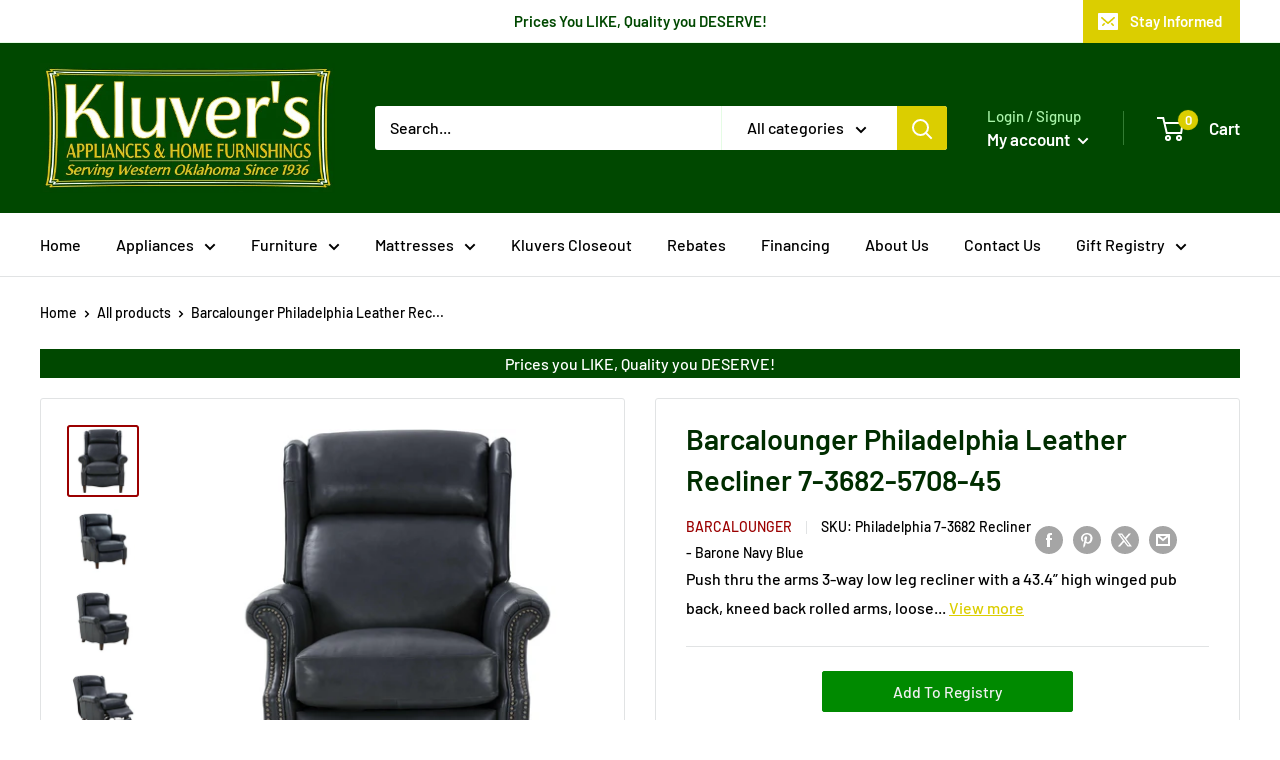

--- FILE ---
content_type: text/html; charset=utf-8
request_url: https://www.kluvers.com/products/barcalounger-philadelphia-leather-recliner-7-3682-5708-45
body_size: 41893
content:
<!doctype html>

<html class="no-js" lang="en">
  <head>
    <meta charset="utf-8">
    <meta name="viewport" content="width=device-width, initial-scale=1.0, height=device-height, minimum-scale=1.0, maximum-scale=1.0">
    <meta name="theme-color" content="#9b0000"><title>Barcalounger Philadelphia Leather Recliner 7-3682-5708-45
</title><meta name="description" content="Push thru the arms 3-way low leg recliner with a 43.4” high winged pub back, kneed back rolled arms, loose non-welted boxed seat cushion with pocketed coil springs encased in foam, wrapped in Dacron with a feather blend topper, shaped ottoman board, footrest extensions, nail head trim accents, and tapered wood legs in ">

    <link rel="canonical" href="https://www.kluvers.com/products/barcalounger-philadelphia-leather-recliner-7-3682-5708-45"><link rel="shortcut icon" href="//www.kluvers.com/cdn/shop/files/Kluver-fav_96x96.png?v=1692799617" type="image/png"><link rel="preload" as="style" href="//www.kluvers.com/cdn/shop/t/3/assets/theme.css?v=36248914058268289781755177420">
    <link rel="preload" as="style" href="//www.kluvers.com/cdn/shop/t/3/assets/tailbasify.css?v=168648724127251793321750251428">
    <link rel="preload" as="script" href="//www.kluvers.com/cdn/shop/t/3/assets/theme.js?v=160496074339511863591769014978">
    <link rel="preload" as="script" href="//www.kluvers.com/cdn/shop/t/3/assets/custom.js?v=19401421076521594431755779505">
    <link rel="preconnect" href="https://cdn.shopify.com">
    <link rel="preconnect" href="https://fonts.shopifycdn.com">
    <link rel="dns-prefetch" href="https://productreviews.shopifycdn.com">
    <link rel="dns-prefetch" href="https://ajax.googleapis.com">
    <link rel="dns-prefetch" href="https://maps.googleapis.com">
    <link rel="dns-prefetch" href="https://maps.gstatic.com">

    <meta property="og:type" content="product">
  <meta property="og:title" content="Barcalounger Philadelphia Leather Recliner 7-3682-5708-45"><meta property="og:image" content="http://www.kluvers.com/cdn/shop/files/664799_1.jpg?v=1692380146">
    <meta property="og:image:secure_url" content="https://www.kluvers.com/cdn/shop/files/664799_1.jpg?v=1692380146">
    <meta property="og:image:width" content="3513">
    <meta property="og:image:height" content="3513"><meta property="product:price:amount" content="0.00">
  <meta property="product:price:currency" content="USD"><meta property="og:description" content="Push thru the arms 3-way low leg recliner with a 43.4” high winged pub back, kneed back rolled arms, loose non-welted boxed seat cushion with pocketed coil springs encased in foam, wrapped in Dacron with a feather blend topper, shaped ottoman board, footrest extensions, nail head trim accents, and tapered wood legs in "><meta property="og:url" content="https://www.kluvers.com/products/barcalounger-philadelphia-leather-recliner-7-3682-5708-45">
<meta property="og:site_name" content="Kluver&#39;s Appliance &amp; Home Furniture"><meta name="twitter:card" content="summary"><meta name="twitter:title" content="Barcalounger Philadelphia Leather Recliner 7-3682-5708-45">
  <meta name="twitter:description" content="Push thru the arms 3-way low leg recliner with a 43.4” high winged pub back, kneed back rolled arms, loose non-welted boxed seat cushion with pocketed coil springs encased in foam, wrapped in Dacron with a feather blend topper, shaped ottoman board, footrest extensions, nail head trim accents, and tapered wood legs in a warm mahogany ﬁnish.">
  <meta name="twitter:image" content="https://www.kluvers.com/cdn/shop/files/664799_1_600x600_crop_center.jpg?v=1692380146">
    <link rel="preload" href="//www.kluvers.com/cdn/fonts/barlow/barlow_n6.329f582a81f63f125e63c20a5a80ae9477df68e1.woff2" as="font" type="font/woff2" crossorigin><link rel="preload" href="//www.kluvers.com/cdn/fonts/barlow/barlow_n5.a193a1990790eba0cc5cca569d23799830e90f07.woff2" as="font" type="font/woff2" crossorigin><style>
  @font-face {
  font-family: Barlow;
  font-weight: 600;
  font-style: normal;
  font-display: swap;
  src: url("//www.kluvers.com/cdn/fonts/barlow/barlow_n6.329f582a81f63f125e63c20a5a80ae9477df68e1.woff2") format("woff2"),
       url("//www.kluvers.com/cdn/fonts/barlow/barlow_n6.0163402e36247bcb8b02716880d0b39568412e9e.woff") format("woff");
}

  @font-face {
  font-family: Barlow;
  font-weight: 500;
  font-style: normal;
  font-display: swap;
  src: url("//www.kluvers.com/cdn/fonts/barlow/barlow_n5.a193a1990790eba0cc5cca569d23799830e90f07.woff2") format("woff2"),
       url("//www.kluvers.com/cdn/fonts/barlow/barlow_n5.ae31c82169b1dc0715609b8cc6a610b917808358.woff") format("woff");
}

@font-face {
  font-family: Barlow;
  font-weight: 600;
  font-style: normal;
  font-display: swap;
  src: url("//www.kluvers.com/cdn/fonts/barlow/barlow_n6.329f582a81f63f125e63c20a5a80ae9477df68e1.woff2") format("woff2"),
       url("//www.kluvers.com/cdn/fonts/barlow/barlow_n6.0163402e36247bcb8b02716880d0b39568412e9e.woff") format("woff");
}

@font-face {
  font-family: Barlow;
  font-weight: 600;
  font-style: italic;
  font-display: swap;
  src: url("//www.kluvers.com/cdn/fonts/barlow/barlow_i6.5a22bd20fb27bad4d7674cc6e666fb9c77d813bb.woff2") format("woff2"),
       url("//www.kluvers.com/cdn/fonts/barlow/barlow_i6.1c8787fcb59f3add01a87f21b38c7ef797e3b3a1.woff") format("woff");
}


  @font-face {
  font-family: Barlow;
  font-weight: 700;
  font-style: normal;
  font-display: swap;
  src: url("//www.kluvers.com/cdn/fonts/barlow/barlow_n7.691d1d11f150e857dcbc1c10ef03d825bc378d81.woff2") format("woff2"),
       url("//www.kluvers.com/cdn/fonts/barlow/barlow_n7.4fdbb1cb7da0e2c2f88492243ffa2b4f91924840.woff") format("woff");
}

  @font-face {
  font-family: Barlow;
  font-weight: 500;
  font-style: italic;
  font-display: swap;
  src: url("//www.kluvers.com/cdn/fonts/barlow/barlow_i5.714d58286997b65cd479af615cfa9bb0a117a573.woff2") format("woff2"),
       url("//www.kluvers.com/cdn/fonts/barlow/barlow_i5.0120f77e6447d3b5df4bbec8ad8c2d029d87fb21.woff") format("woff");
}

  @font-face {
  font-family: Barlow;
  font-weight: 700;
  font-style: italic;
  font-display: swap;
  src: url("//www.kluvers.com/cdn/fonts/barlow/barlow_i7.50e19d6cc2ba5146fa437a5a7443c76d5d730103.woff2") format("woff2"),
       url("//www.kluvers.com/cdn/fonts/barlow/barlow_i7.47e9f98f1b094d912e6fd631cc3fe93d9f40964f.woff") format("woff");
}


  :root {
    --default-text-font-size : 15px;
    --base-text-font-size    : 16px;
    --heading-font-family    : Barlow, sans-serif;
    --heading-font-weight    : 600;
    --heading-font-style     : normal;
    --text-font-family       : Barlow, sans-serif;
    --text-font-weight       : 500;
    --text-font-style        : normal;
    --text-font-bolder-weight: 600;
    --text-link-decoration   : underline;

    --text-color               : #000000;
    --text-color-rgb           : 0, 0, 0;
    --heading-color            : #002d00;
    --border-color             : #e1e3e4;
    --border-color-rgb         : 225, 227, 228;
    --form-border-color        : #d4d6d8;
    --accent-color             : #9b0000;
    --accent-color-rgb         : 155, 0, 0;
    --link-color               : #dbce00;
    --link-color-hover         : #8e8600;
    --background               : #ffffff;
    --secondary-background     : #ffffff;
    --secondary-background-rgb : 255, 255, 255;
    --accent-background        : rgba(155, 0, 0, 0.08);

    --input-background: #ffffff;

    --error-color       : #ff0000;
    --error-background  : rgba(255, 0, 0, 0.07);
    --success-color     : #004800;
    --success-background: rgba(0, 72, 0, 0.11);

    --primary-button-background      : #dbce00;
    --primary-button-background-rgb  : 219, 206, 0;
    --primary-button-text-color      : #ffffff;
    --secondary-button-background    : #9b0000;
    --secondary-button-background-rgb: 155, 0, 0;
    --secondary-button-text-color    : #ffffff;

    --header-background      : #004800;
    --header-text-color      : #ffffff;
    --header-light-text-color: #a9f4a9;
    --header-border-color    : rgba(169, 244, 169, 0.3);
    --header-accent-color    : #dbce00;

    --footer-background-color:    #004800;
    --footer-heading-text-color:  #ffffff;
    --footer-body-text-color:     #ffffff;
    --footer-body-text-color-rgb: 255, 255, 255;
    --footer-accent-color:        #dbce00;
    --footer-accent-color-rgb:    219, 206, 0;
    --footer-border:              none;
    
    --flickity-arrow-color: #abb1b4;--product-on-sale-accent           : #ee0000;
    --product-on-sale-accent-rgb       : 238, 0, 0;
    --product-on-sale-color            : #ffffff;
    --product-in-stock-color           : #008a00;
    --product-low-stock-color          : #ee0000;
    --product-sold-out-color           : #8a9297;
    --product-custom-label-1-background: #9b0000;
    --product-custom-label-1-color     : #ffffff;
    --product-custom-label-2-background: #00a500;
    --product-custom-label-2-color     : #ffffff;
    --product-review-star-color        : #ffbd00;
    --product-custom-tag-promo-end-date-background  : #FF0000;
    --product-custom-tag-promo-end-date-color  : #ffffff;

    --mobile-container-gutter : 20px;
    --desktop-container-gutter: 40px;

    /* Shopify related variables */
    --payment-terms-background-color: #ffffff;
  }
</style>

<script>
  // IE11 does not have support for CSS variables, so we have to polyfill them
  if (!(((window || {}).CSS || {}).supports && window.CSS.supports('(--a: 0)'))) {
    const script = document.createElement('script');
    script.type = 'text/javascript';
    script.src = 'https://cdn.jsdelivr.net/npm/css-vars-ponyfill@2';
    script.onload = function() {
      cssVars({});
    };

    document.getElementsByTagName('head')[0].appendChild(script);
  }
</script>


    <script>window.performance && window.performance.mark && window.performance.mark('shopify.content_for_header.start');</script><meta id="shopify-digital-wallet" name="shopify-digital-wallet" content="/81055482148/digital_wallets/dialog">
<meta name="shopify-checkout-api-token" content="f540bddb898dd34cd97ec157d6ec8f6a">
<link rel="alternate" type="application/json+oembed" href="https://www.kluvers.com/products/barcalounger-philadelphia-leather-recliner-7-3682-5708-45.oembed">
<script async="async" src="/checkouts/internal/preloads.js?locale=en-US"></script>
<link rel="preconnect" href="https://shop.app" crossorigin="anonymous">
<script async="async" src="https://shop.app/checkouts/internal/preloads.js?locale=en-US&shop_id=81055482148" crossorigin="anonymous"></script>
<script id="apple-pay-shop-capabilities" type="application/json">{"shopId":81055482148,"countryCode":"US","currencyCode":"USD","merchantCapabilities":["supports3DS"],"merchantId":"gid:\/\/shopify\/Shop\/81055482148","merchantName":"Kluver's Appliance \u0026 Home Furniture","requiredBillingContactFields":["postalAddress","email","phone"],"requiredShippingContactFields":["postalAddress","email","phone"],"shippingType":"shipping","supportedNetworks":["visa","masterCard","amex","discover","elo","jcb"],"total":{"type":"pending","label":"Kluver's Appliance \u0026 Home Furniture","amount":"1.00"},"shopifyPaymentsEnabled":true,"supportsSubscriptions":true}</script>
<script id="shopify-features" type="application/json">{"accessToken":"f540bddb898dd34cd97ec157d6ec8f6a","betas":["rich-media-storefront-analytics"],"domain":"www.kluvers.com","predictiveSearch":true,"shopId":81055482148,"locale":"en"}</script>
<script>var Shopify = Shopify || {};
Shopify.shop = "kluvers-appliance-home-furniture.myshopify.com";
Shopify.locale = "en";
Shopify.currency = {"active":"USD","rate":"1.0"};
Shopify.country = "US";
Shopify.theme = {"name":"TailbasifyWarehouse\/merchants\/2186-kluvers-appl...","id":157294985508,"schema_name":"Warehouse","schema_version":"2.6.6","theme_store_id":null,"role":"main"};
Shopify.theme.handle = "null";
Shopify.theme.style = {"id":null,"handle":null};
Shopify.cdnHost = "www.kluvers.com/cdn";
Shopify.routes = Shopify.routes || {};
Shopify.routes.root = "/";</script>
<script type="module">!function(o){(o.Shopify=o.Shopify||{}).modules=!0}(window);</script>
<script>!function(o){function n(){var o=[];function n(){o.push(Array.prototype.slice.apply(arguments))}return n.q=o,n}var t=o.Shopify=o.Shopify||{};t.loadFeatures=n(),t.autoloadFeatures=n()}(window);</script>
<script>
  window.ShopifyPay = window.ShopifyPay || {};
  window.ShopifyPay.apiHost = "shop.app\/pay";
  window.ShopifyPay.redirectState = null;
</script>
<script id="shop-js-analytics" type="application/json">{"pageType":"product"}</script>
<script defer="defer" async type="module" src="//www.kluvers.com/cdn/shopifycloud/shop-js/modules/v2/client.init-shop-cart-sync_BT-GjEfc.en.esm.js"></script>
<script defer="defer" async type="module" src="//www.kluvers.com/cdn/shopifycloud/shop-js/modules/v2/chunk.common_D58fp_Oc.esm.js"></script>
<script defer="defer" async type="module" src="//www.kluvers.com/cdn/shopifycloud/shop-js/modules/v2/chunk.modal_xMitdFEc.esm.js"></script>
<script type="module">
  await import("//www.kluvers.com/cdn/shopifycloud/shop-js/modules/v2/client.init-shop-cart-sync_BT-GjEfc.en.esm.js");
await import("//www.kluvers.com/cdn/shopifycloud/shop-js/modules/v2/chunk.common_D58fp_Oc.esm.js");
await import("//www.kluvers.com/cdn/shopifycloud/shop-js/modules/v2/chunk.modal_xMitdFEc.esm.js");

  window.Shopify.SignInWithShop?.initShopCartSync?.({"fedCMEnabled":true,"windoidEnabled":true});

</script>
<script>
  window.Shopify = window.Shopify || {};
  if (!window.Shopify.featureAssets) window.Shopify.featureAssets = {};
  window.Shopify.featureAssets['shop-js'] = {"shop-cart-sync":["modules/v2/client.shop-cart-sync_DZOKe7Ll.en.esm.js","modules/v2/chunk.common_D58fp_Oc.esm.js","modules/v2/chunk.modal_xMitdFEc.esm.js"],"init-fed-cm":["modules/v2/client.init-fed-cm_B6oLuCjv.en.esm.js","modules/v2/chunk.common_D58fp_Oc.esm.js","modules/v2/chunk.modal_xMitdFEc.esm.js"],"shop-cash-offers":["modules/v2/client.shop-cash-offers_D2sdYoxE.en.esm.js","modules/v2/chunk.common_D58fp_Oc.esm.js","modules/v2/chunk.modal_xMitdFEc.esm.js"],"shop-login-button":["modules/v2/client.shop-login-button_QeVjl5Y3.en.esm.js","modules/v2/chunk.common_D58fp_Oc.esm.js","modules/v2/chunk.modal_xMitdFEc.esm.js"],"pay-button":["modules/v2/client.pay-button_DXTOsIq6.en.esm.js","modules/v2/chunk.common_D58fp_Oc.esm.js","modules/v2/chunk.modal_xMitdFEc.esm.js"],"shop-button":["modules/v2/client.shop-button_DQZHx9pm.en.esm.js","modules/v2/chunk.common_D58fp_Oc.esm.js","modules/v2/chunk.modal_xMitdFEc.esm.js"],"avatar":["modules/v2/client.avatar_BTnouDA3.en.esm.js"],"init-windoid":["modules/v2/client.init-windoid_CR1B-cfM.en.esm.js","modules/v2/chunk.common_D58fp_Oc.esm.js","modules/v2/chunk.modal_xMitdFEc.esm.js"],"init-shop-for-new-customer-accounts":["modules/v2/client.init-shop-for-new-customer-accounts_C_vY_xzh.en.esm.js","modules/v2/client.shop-login-button_QeVjl5Y3.en.esm.js","modules/v2/chunk.common_D58fp_Oc.esm.js","modules/v2/chunk.modal_xMitdFEc.esm.js"],"init-shop-email-lookup-coordinator":["modules/v2/client.init-shop-email-lookup-coordinator_BI7n9ZSv.en.esm.js","modules/v2/chunk.common_D58fp_Oc.esm.js","modules/v2/chunk.modal_xMitdFEc.esm.js"],"init-shop-cart-sync":["modules/v2/client.init-shop-cart-sync_BT-GjEfc.en.esm.js","modules/v2/chunk.common_D58fp_Oc.esm.js","modules/v2/chunk.modal_xMitdFEc.esm.js"],"shop-toast-manager":["modules/v2/client.shop-toast-manager_DiYdP3xc.en.esm.js","modules/v2/chunk.common_D58fp_Oc.esm.js","modules/v2/chunk.modal_xMitdFEc.esm.js"],"init-customer-accounts":["modules/v2/client.init-customer-accounts_D9ZNqS-Q.en.esm.js","modules/v2/client.shop-login-button_QeVjl5Y3.en.esm.js","modules/v2/chunk.common_D58fp_Oc.esm.js","modules/v2/chunk.modal_xMitdFEc.esm.js"],"init-customer-accounts-sign-up":["modules/v2/client.init-customer-accounts-sign-up_iGw4briv.en.esm.js","modules/v2/client.shop-login-button_QeVjl5Y3.en.esm.js","modules/v2/chunk.common_D58fp_Oc.esm.js","modules/v2/chunk.modal_xMitdFEc.esm.js"],"shop-follow-button":["modules/v2/client.shop-follow-button_CqMgW2wH.en.esm.js","modules/v2/chunk.common_D58fp_Oc.esm.js","modules/v2/chunk.modal_xMitdFEc.esm.js"],"checkout-modal":["modules/v2/client.checkout-modal_xHeaAweL.en.esm.js","modules/v2/chunk.common_D58fp_Oc.esm.js","modules/v2/chunk.modal_xMitdFEc.esm.js"],"shop-login":["modules/v2/client.shop-login_D91U-Q7h.en.esm.js","modules/v2/chunk.common_D58fp_Oc.esm.js","modules/v2/chunk.modal_xMitdFEc.esm.js"],"lead-capture":["modules/v2/client.lead-capture_BJmE1dJe.en.esm.js","modules/v2/chunk.common_D58fp_Oc.esm.js","modules/v2/chunk.modal_xMitdFEc.esm.js"],"payment-terms":["modules/v2/client.payment-terms_Ci9AEqFq.en.esm.js","modules/v2/chunk.common_D58fp_Oc.esm.js","modules/v2/chunk.modal_xMitdFEc.esm.js"]};
</script>
<script>(function() {
  var isLoaded = false;
  function asyncLoad() {
    if (isLoaded) return;
    isLoaded = true;
    var urls = ["https:\/\/cloudsearch-1f874.kxcdn.com\/shopify.js?srp=\/a\/search\u0026filtersEnabled=1\u0026markets=1\u0026shop=kluvers-appliance-home-furniture.myshopify.com"];
    for (var i = 0; i < urls.length; i++) {
      var s = document.createElement('script');
      s.type = 'text/javascript';
      s.async = true;
      s.src = urls[i];
      var x = document.getElementsByTagName('script')[0];
      x.parentNode.insertBefore(s, x);
    }
  };
  if(window.attachEvent) {
    window.attachEvent('onload', asyncLoad);
  } else {
    window.addEventListener('load', asyncLoad, false);
  }
})();</script>
<script id="__st">var __st={"a":81055482148,"offset":-21600,"reqid":"7f9186ed-df04-478a-a29c-d26d03286613-1769086586","pageurl":"www.kluvers.com\/products\/barcalounger-philadelphia-leather-recliner-7-3682-5708-45","u":"70d08b782c29","p":"product","rtyp":"product","rid":8618118709540};</script>
<script>window.ShopifyPaypalV4VisibilityTracking = true;</script>
<script id="captcha-bootstrap">!function(){'use strict';const t='contact',e='account',n='new_comment',o=[[t,t],['blogs',n],['comments',n],[t,'customer']],c=[[e,'customer_login'],[e,'guest_login'],[e,'recover_customer_password'],[e,'create_customer']],r=t=>t.map((([t,e])=>`form[action*='/${t}']:not([data-nocaptcha='true']) input[name='form_type'][value='${e}']`)).join(','),a=t=>()=>t?[...document.querySelectorAll(t)].map((t=>t.form)):[];function s(){const t=[...o],e=r(t);return a(e)}const i='password',u='form_key',d=['recaptcha-v3-token','g-recaptcha-response','h-captcha-response',i],f=()=>{try{return window.sessionStorage}catch{return}},m='__shopify_v',_=t=>t.elements[u];function p(t,e,n=!1){try{const o=window.sessionStorage,c=JSON.parse(o.getItem(e)),{data:r}=function(t){const{data:e,action:n}=t;return t[m]||n?{data:e,action:n}:{data:t,action:n}}(c);for(const[e,n]of Object.entries(r))t.elements[e]&&(t.elements[e].value=n);n&&o.removeItem(e)}catch(o){console.error('form repopulation failed',{error:o})}}const l='form_type',E='cptcha';function T(t){t.dataset[E]=!0}const w=window,h=w.document,L='Shopify',v='ce_forms',y='captcha';let A=!1;((t,e)=>{const n=(g='f06e6c50-85a8-45c8-87d0-21a2b65856fe',I='https://cdn.shopify.com/shopifycloud/storefront-forms-hcaptcha/ce_storefront_forms_captcha_hcaptcha.v1.5.2.iife.js',D={infoText:'Protected by hCaptcha',privacyText:'Privacy',termsText:'Terms'},(t,e,n)=>{const o=w[L][v],c=o.bindForm;if(c)return c(t,g,e,D).then(n);var r;o.q.push([[t,g,e,D],n]),r=I,A||(h.body.append(Object.assign(h.createElement('script'),{id:'captcha-provider',async:!0,src:r})),A=!0)});var g,I,D;w[L]=w[L]||{},w[L][v]=w[L][v]||{},w[L][v].q=[],w[L][y]=w[L][y]||{},w[L][y].protect=function(t,e){n(t,void 0,e),T(t)},Object.freeze(w[L][y]),function(t,e,n,w,h,L){const[v,y,A,g]=function(t,e,n){const i=e?o:[],u=t?c:[],d=[...i,...u],f=r(d),m=r(i),_=r(d.filter((([t,e])=>n.includes(e))));return[a(f),a(m),a(_),s()]}(w,h,L),I=t=>{const e=t.target;return e instanceof HTMLFormElement?e:e&&e.form},D=t=>v().includes(t);t.addEventListener('submit',(t=>{const e=I(t);if(!e)return;const n=D(e)&&!e.dataset.hcaptchaBound&&!e.dataset.recaptchaBound,o=_(e),c=g().includes(e)&&(!o||!o.value);(n||c)&&t.preventDefault(),c&&!n&&(function(t){try{if(!f())return;!function(t){const e=f();if(!e)return;const n=_(t);if(!n)return;const o=n.value;o&&e.removeItem(o)}(t);const e=Array.from(Array(32),(()=>Math.random().toString(36)[2])).join('');!function(t,e){_(t)||t.append(Object.assign(document.createElement('input'),{type:'hidden',name:u})),t.elements[u].value=e}(t,e),function(t,e){const n=f();if(!n)return;const o=[...t.querySelectorAll(`input[type='${i}']`)].map((({name:t})=>t)),c=[...d,...o],r={};for(const[a,s]of new FormData(t).entries())c.includes(a)||(r[a]=s);n.setItem(e,JSON.stringify({[m]:1,action:t.action,data:r}))}(t,e)}catch(e){console.error('failed to persist form',e)}}(e),e.submit())}));const S=(t,e)=>{t&&!t.dataset[E]&&(n(t,e.some((e=>e===t))),T(t))};for(const o of['focusin','change'])t.addEventListener(o,(t=>{const e=I(t);D(e)&&S(e,y())}));const B=e.get('form_key'),M=e.get(l),P=B&&M;t.addEventListener('DOMContentLoaded',(()=>{const t=y();if(P)for(const e of t)e.elements[l].value===M&&p(e,B);[...new Set([...A(),...v().filter((t=>'true'===t.dataset.shopifyCaptcha))])].forEach((e=>S(e,t)))}))}(h,new URLSearchParams(w.location.search),n,t,e,['guest_login'])})(!0,!0)}();</script>
<script integrity="sha256-4kQ18oKyAcykRKYeNunJcIwy7WH5gtpwJnB7kiuLZ1E=" data-source-attribution="shopify.loadfeatures" defer="defer" src="//www.kluvers.com/cdn/shopifycloud/storefront/assets/storefront/load_feature-a0a9edcb.js" crossorigin="anonymous"></script>
<script crossorigin="anonymous" defer="defer" src="//www.kluvers.com/cdn/shopifycloud/storefront/assets/shopify_pay/storefront-65b4c6d7.js?v=20250812"></script>
<script data-source-attribution="shopify.dynamic_checkout.dynamic.init">var Shopify=Shopify||{};Shopify.PaymentButton=Shopify.PaymentButton||{isStorefrontPortableWallets:!0,init:function(){window.Shopify.PaymentButton.init=function(){};var t=document.createElement("script");t.src="https://www.kluvers.com/cdn/shopifycloud/portable-wallets/latest/portable-wallets.en.js",t.type="module",document.head.appendChild(t)}};
</script>
<script data-source-attribution="shopify.dynamic_checkout.buyer_consent">
  function portableWalletsHideBuyerConsent(e){var t=document.getElementById("shopify-buyer-consent"),n=document.getElementById("shopify-subscription-policy-button");t&&n&&(t.classList.add("hidden"),t.setAttribute("aria-hidden","true"),n.removeEventListener("click",e))}function portableWalletsShowBuyerConsent(e){var t=document.getElementById("shopify-buyer-consent"),n=document.getElementById("shopify-subscription-policy-button");t&&n&&(t.classList.remove("hidden"),t.removeAttribute("aria-hidden"),n.addEventListener("click",e))}window.Shopify?.PaymentButton&&(window.Shopify.PaymentButton.hideBuyerConsent=portableWalletsHideBuyerConsent,window.Shopify.PaymentButton.showBuyerConsent=portableWalletsShowBuyerConsent);
</script>
<script data-source-attribution="shopify.dynamic_checkout.cart.bootstrap">document.addEventListener("DOMContentLoaded",(function(){function t(){return document.querySelector("shopify-accelerated-checkout-cart, shopify-accelerated-checkout")}if(t())Shopify.PaymentButton.init();else{new MutationObserver((function(e,n){t()&&(Shopify.PaymentButton.init(),n.disconnect())})).observe(document.body,{childList:!0,subtree:!0})}}));
</script>
<link id="shopify-accelerated-checkout-styles" rel="stylesheet" media="screen" href="https://www.kluvers.com/cdn/shopifycloud/portable-wallets/latest/accelerated-checkout-backwards-compat.css" crossorigin="anonymous">
<style id="shopify-accelerated-checkout-cart">
        #shopify-buyer-consent {
  margin-top: 1em;
  display: inline-block;
  width: 100%;
}

#shopify-buyer-consent.hidden {
  display: none;
}

#shopify-subscription-policy-button {
  background: none;
  border: none;
  padding: 0;
  text-decoration: underline;
  font-size: inherit;
  cursor: pointer;
}

#shopify-subscription-policy-button::before {
  box-shadow: none;
}

      </style>

<script>window.performance && window.performance.mark && window.performance.mark('shopify.content_for_header.end');</script>

    <link rel="stylesheet" href="//www.kluvers.com/cdn/shop/t/3/assets/theme.css?v=36248914058268289781755177420">
    <link rel="stylesheet" href="//www.kluvers.com/cdn/shop/t/3/assets/tailbasify.css?v=168648724127251793321750251428">

    
  <script type="application/ld+json">
  {
    "@context": "http://schema.org",
    "@type": "Product",
    "offers": [{
          "@type": "Offer",
          "name": "Default Title",
          "availability":"https://schema.org/InStock",
          "price": 0.0,
          "priceCurrency": "USD",
          "priceValidUntil": "2026-02-01","sku": "Philadelphia 7-3682 Recliner - Barone Navy Blue","url": "/products/barcalounger-philadelphia-leather-recliner-7-3682-5708-45?variant=50202856325412"
        }
],
      "gtin12": "850026180268",
      "productId": "850026180268",
    "brand": {
      "name": "Barcalounger"
    },
    "name": "Barcalounger Philadelphia Leather Recliner 7-3682-5708-45",
    "description": "Push thru the arms 3-way low leg recliner with a 43.4” high winged pub back, kneed back rolled arms, loose non-welted boxed seat cushion with pocketed coil springs encased in foam, wrapped in Dacron with a feather blend topper, shaped ottoman board, footrest extensions, nail head trim accents, and tapered wood legs in a warm mahogany ﬁnish.",
    "category": "Recliners",
    "url": "/products/barcalounger-philadelphia-leather-recliner-7-3682-5708-45",
    "sku": "Philadelphia 7-3682 Recliner - Barone Navy Blue",
    "image": {
      "@type": "ImageObject",
      "url": "https://www.kluvers.com/cdn/shop/files/664799_1_1024x.jpg?v=1692380146",
      "image": "https://www.kluvers.com/cdn/shop/files/664799_1_1024x.jpg?v=1692380146",
      "name": "Barcalounger Philadelphia Leather Recliner 7-3682-5708-45 IMAGE 1",
      "width": "1024",
      "height": "1024"
    }
  }
  </script>



  <script type="application/ld+json">
  {
    "@context": "http://schema.org",
    "@type": "BreadcrumbList",
  "itemListElement": [{
      "@type": "ListItem",
      "position": 1,
      "name": "Home",
      "item": "https://www.kluvers.com"
    },{
          "@type": "ListItem",
          "position": 2,
          "name": "Barcalounger Philadelphia Leather Recliner 7-3682-5708-45",
          "item": "https://www.kluvers.com/products/barcalounger-philadelphia-leather-recliner-7-3682-5708-45"
        }]
  }
  </script>


    <script>
      // This allows to expose several variables to the global scope, to be used in scripts
      window.theme = {
        pageType: "product",
        cartCount: 0,
        moneyFormat: "${{amount}}",
        moneyWithCurrencyFormat: "${{amount}} USD",
        currencyCodeEnabled: false,
        showDiscount: true,
        discountMode: "saving",
        searchMode: "product,article",
        searchUnavailableProducts: "last",
        cartType: "message"
      };

      window.routes = {
        rootUrl: "\/",
        rootUrlWithoutSlash: '',
        cartUrl: "\/cart",
        cartAddUrl: "\/cart\/add",
        cartChangeUrl: "\/cart\/change",
        searchUrl: "\/search",
        productRecommendationsUrl: "\/recommendations\/products"
      };

      window.languages = {
        productRegularPrice: "Regular price",
        productSalePrice: "Sale price",
        collectionOnSaleLabel: "Save {{savings}}",
        productFormUnavailable: "Unavailable",
        productFormAddToCart: "Add to cart",
        productFormSoldOut: "Sold out",
        productAdded: "Product has been added to your cart",
        productAddedShort: "Added!",
        shippingEstimatorNoResults: "No shipping could be found for your address.",
        shippingEstimatorOneResult: "There is one shipping rate for your address:",
        shippingEstimatorMultipleResults: "There are {{count}} shipping rates for your address:",
        shippingEstimatorErrors: "There are some errors:",
        viewMore: "View more",
        viewLess: "View less"
      };

      window.lazySizesConfig = {
        loadHidden: false,
        hFac: 0.8,
        expFactor: 3,
        customMedia: {
          '--phone': '(max-width: 640px)',
          '--tablet': '(min-width: 641px) and (max-width: 1023px)',
          '--lap': '(min-width: 1024px)'
        }
      };

      document.documentElement.className = document.documentElement.className.replace('no-js', 'js');
    </script><script src="//www.kluvers.com/cdn/shop/t/3/assets/theme.js?v=160496074339511863591769014978" defer></script>
    <script src="//www.kluvers.com/cdn/shop/t/3/assets/custom.js?v=19401421076521594431755779505" defer></script><script>
        (function () {
          window.onpageshow = function() {
            // We force re-freshing the cart content onpageshow, as most browsers will serve a cache copy when hitting the
            // back button, which cause staled data
            document.documentElement.dispatchEvent(new CustomEvent('cart:refresh', {
              bubbles: true,
              detail: {scrollToTop: false}
            }));
          };
        })();
      </script><!-- Google Tag Manager --><script>(function(w,d,s,l,i){w[l]=w[l]||[];w[l].push({'gtm.start':new Date().getTime(),event:'gtm.js'});var f=d.getElementsByTagName(s)[0],j=d.createElement(s),dl=l!='dataLayer'?'&l='+l:'';j.async=true;j.src='//www.googletagmanager.com/gtm.js?id='+i+dl;f.parentNode.insertBefore(j,f);})(window,document,'script','dataLayer','GTM-PBZQDGZ');</script><!-- End Google Tag Manager -->

<!-- Google tag (gtag.js) -->
<script async src="https://www.googletagmanager.com/gtag/js?id=G-G02WHN2HRS"></script>
<script>
  window.dataLayer = window.dataLayer || [];
  function gtag(){dataLayer.push(arguments);}
  gtag('js', new Date());

  gtag('config', 'G-G02WHN2HRS');
</script>

<!-- Google tag (gtag.js) -->
<script async src="https://www.googletagmanager.com/gtag/js?id=G-917SW8Z2B4"></script>
<script>
  window.dataLayer = window.dataLayer || [];
  function gtag(){dataLayer.push(arguments);}
  gtag('js', new Date());

  gtag('config', 'G-917SW8Z2B4');
</script>
  <link href="https://monorail-edge.shopifysvc.com" rel="dns-prefetch">
<script>(function(){if ("sendBeacon" in navigator && "performance" in window) {try {var session_token_from_headers = performance.getEntriesByType('navigation')[0].serverTiming.find(x => x.name == '_s').description;} catch {var session_token_from_headers = undefined;}var session_cookie_matches = document.cookie.match(/_shopify_s=([^;]*)/);var session_token_from_cookie = session_cookie_matches && session_cookie_matches.length === 2 ? session_cookie_matches[1] : "";var session_token = session_token_from_headers || session_token_from_cookie || "";function handle_abandonment_event(e) {var entries = performance.getEntries().filter(function(entry) {return /monorail-edge.shopifysvc.com/.test(entry.name);});if (!window.abandonment_tracked && entries.length === 0) {window.abandonment_tracked = true;var currentMs = Date.now();var navigation_start = performance.timing.navigationStart;var payload = {shop_id: 81055482148,url: window.location.href,navigation_start,duration: currentMs - navigation_start,session_token,page_type: "product"};window.navigator.sendBeacon("https://monorail-edge.shopifysvc.com/v1/produce", JSON.stringify({schema_id: "online_store_buyer_site_abandonment/1.1",payload: payload,metadata: {event_created_at_ms: currentMs,event_sent_at_ms: currentMs}}));}}window.addEventListener('pagehide', handle_abandonment_event);}}());</script>
<script id="web-pixels-manager-setup">(function e(e,d,r,n,o){if(void 0===o&&(o={}),!Boolean(null===(a=null===(i=window.Shopify)||void 0===i?void 0:i.analytics)||void 0===a?void 0:a.replayQueue)){var i,a;window.Shopify=window.Shopify||{};var t=window.Shopify;t.analytics=t.analytics||{};var s=t.analytics;s.replayQueue=[],s.publish=function(e,d,r){return s.replayQueue.push([e,d,r]),!0};try{self.performance.mark("wpm:start")}catch(e){}var l=function(){var e={modern:/Edge?\/(1{2}[4-9]|1[2-9]\d|[2-9]\d{2}|\d{4,})\.\d+(\.\d+|)|Firefox\/(1{2}[4-9]|1[2-9]\d|[2-9]\d{2}|\d{4,})\.\d+(\.\d+|)|Chrom(ium|e)\/(9{2}|\d{3,})\.\d+(\.\d+|)|(Maci|X1{2}).+ Version\/(15\.\d+|(1[6-9]|[2-9]\d|\d{3,})\.\d+)([,.]\d+|)( \(\w+\)|)( Mobile\/\w+|) Safari\/|Chrome.+OPR\/(9{2}|\d{3,})\.\d+\.\d+|(CPU[ +]OS|iPhone[ +]OS|CPU[ +]iPhone|CPU IPhone OS|CPU iPad OS)[ +]+(15[._]\d+|(1[6-9]|[2-9]\d|\d{3,})[._]\d+)([._]\d+|)|Android:?[ /-](13[3-9]|1[4-9]\d|[2-9]\d{2}|\d{4,})(\.\d+|)(\.\d+|)|Android.+Firefox\/(13[5-9]|1[4-9]\d|[2-9]\d{2}|\d{4,})\.\d+(\.\d+|)|Android.+Chrom(ium|e)\/(13[3-9]|1[4-9]\d|[2-9]\d{2}|\d{4,})\.\d+(\.\d+|)|SamsungBrowser\/([2-9]\d|\d{3,})\.\d+/,legacy:/Edge?\/(1[6-9]|[2-9]\d|\d{3,})\.\d+(\.\d+|)|Firefox\/(5[4-9]|[6-9]\d|\d{3,})\.\d+(\.\d+|)|Chrom(ium|e)\/(5[1-9]|[6-9]\d|\d{3,})\.\d+(\.\d+|)([\d.]+$|.*Safari\/(?![\d.]+ Edge\/[\d.]+$))|(Maci|X1{2}).+ Version\/(10\.\d+|(1[1-9]|[2-9]\d|\d{3,})\.\d+)([,.]\d+|)( \(\w+\)|)( Mobile\/\w+|) Safari\/|Chrome.+OPR\/(3[89]|[4-9]\d|\d{3,})\.\d+\.\d+|(CPU[ +]OS|iPhone[ +]OS|CPU[ +]iPhone|CPU IPhone OS|CPU iPad OS)[ +]+(10[._]\d+|(1[1-9]|[2-9]\d|\d{3,})[._]\d+)([._]\d+|)|Android:?[ /-](13[3-9]|1[4-9]\d|[2-9]\d{2}|\d{4,})(\.\d+|)(\.\d+|)|Mobile Safari.+OPR\/([89]\d|\d{3,})\.\d+\.\d+|Android.+Firefox\/(13[5-9]|1[4-9]\d|[2-9]\d{2}|\d{4,})\.\d+(\.\d+|)|Android.+Chrom(ium|e)\/(13[3-9]|1[4-9]\d|[2-9]\d{2}|\d{4,})\.\d+(\.\d+|)|Android.+(UC? ?Browser|UCWEB|U3)[ /]?(15\.([5-9]|\d{2,})|(1[6-9]|[2-9]\d|\d{3,})\.\d+)\.\d+|SamsungBrowser\/(5\.\d+|([6-9]|\d{2,})\.\d+)|Android.+MQ{2}Browser\/(14(\.(9|\d{2,})|)|(1[5-9]|[2-9]\d|\d{3,})(\.\d+|))(\.\d+|)|K[Aa][Ii]OS\/(3\.\d+|([4-9]|\d{2,})\.\d+)(\.\d+|)/},d=e.modern,r=e.legacy,n=navigator.userAgent;return n.match(d)?"modern":n.match(r)?"legacy":"unknown"}(),u="modern"===l?"modern":"legacy",c=(null!=n?n:{modern:"",legacy:""})[u],f=function(e){return[e.baseUrl,"/wpm","/b",e.hashVersion,"modern"===e.buildTarget?"m":"l",".js"].join("")}({baseUrl:d,hashVersion:r,buildTarget:u}),m=function(e){var d=e.version,r=e.bundleTarget,n=e.surface,o=e.pageUrl,i=e.monorailEndpoint;return{emit:function(e){var a=e.status,t=e.errorMsg,s=(new Date).getTime(),l=JSON.stringify({metadata:{event_sent_at_ms:s},events:[{schema_id:"web_pixels_manager_load/3.1",payload:{version:d,bundle_target:r,page_url:o,status:a,surface:n,error_msg:t},metadata:{event_created_at_ms:s}}]});if(!i)return console&&console.warn&&console.warn("[Web Pixels Manager] No Monorail endpoint provided, skipping logging."),!1;try{return self.navigator.sendBeacon.bind(self.navigator)(i,l)}catch(e){}var u=new XMLHttpRequest;try{return u.open("POST",i,!0),u.setRequestHeader("Content-Type","text/plain"),u.send(l),!0}catch(e){return console&&console.warn&&console.warn("[Web Pixels Manager] Got an unhandled error while logging to Monorail."),!1}}}}({version:r,bundleTarget:l,surface:e.surface,pageUrl:self.location.href,monorailEndpoint:e.monorailEndpoint});try{o.browserTarget=l,function(e){var d=e.src,r=e.async,n=void 0===r||r,o=e.onload,i=e.onerror,a=e.sri,t=e.scriptDataAttributes,s=void 0===t?{}:t,l=document.createElement("script"),u=document.querySelector("head"),c=document.querySelector("body");if(l.async=n,l.src=d,a&&(l.integrity=a,l.crossOrigin="anonymous"),s)for(var f in s)if(Object.prototype.hasOwnProperty.call(s,f))try{l.dataset[f]=s[f]}catch(e){}if(o&&l.addEventListener("load",o),i&&l.addEventListener("error",i),u)u.appendChild(l);else{if(!c)throw new Error("Did not find a head or body element to append the script");c.appendChild(l)}}({src:f,async:!0,onload:function(){if(!function(){var e,d;return Boolean(null===(d=null===(e=window.Shopify)||void 0===e?void 0:e.analytics)||void 0===d?void 0:d.initialized)}()){var d=window.webPixelsManager.init(e)||void 0;if(d){var r=window.Shopify.analytics;r.replayQueue.forEach((function(e){var r=e[0],n=e[1],o=e[2];d.publishCustomEvent(r,n,o)})),r.replayQueue=[],r.publish=d.publishCustomEvent,r.visitor=d.visitor,r.initialized=!0}}},onerror:function(){return m.emit({status:"failed",errorMsg:"".concat(f," has failed to load")})},sri:function(e){var d=/^sha384-[A-Za-z0-9+/=]+$/;return"string"==typeof e&&d.test(e)}(c)?c:"",scriptDataAttributes:o}),m.emit({status:"loading"})}catch(e){m.emit({status:"failed",errorMsg:(null==e?void 0:e.message)||"Unknown error"})}}})({shopId: 81055482148,storefrontBaseUrl: "https://www.kluvers.com",extensionsBaseUrl: "https://extensions.shopifycdn.com/cdn/shopifycloud/web-pixels-manager",monorailEndpoint: "https://monorail-edge.shopifysvc.com/unstable/produce_batch",surface: "storefront-renderer",enabledBetaFlags: ["2dca8a86"],webPixelsConfigList: [{"id":"141590820","configuration":"{\"pid\":\"U+OYIHpxHkpsI70GhKkuVM5omIAO04lb1ZaHYpPc5ec=\"}","eventPayloadVersion":"v1","runtimeContext":"STRICT","scriptVersion":"04306dedabeddadf854cdadeaf48c82c","type":"APP","apiClientId":31271321601,"privacyPurposes":["ANALYTICS","MARKETING","SALE_OF_DATA"],"dataSharingAdjustments":{"protectedCustomerApprovalScopes":["read_customer_address","read_customer_email","read_customer_name","read_customer_personal_data","read_customer_phone"]}},{"id":"shopify-app-pixel","configuration":"{}","eventPayloadVersion":"v1","runtimeContext":"STRICT","scriptVersion":"0450","apiClientId":"shopify-pixel","type":"APP","privacyPurposes":["ANALYTICS","MARKETING"]},{"id":"shopify-custom-pixel","eventPayloadVersion":"v1","runtimeContext":"LAX","scriptVersion":"0450","apiClientId":"shopify-pixel","type":"CUSTOM","privacyPurposes":["ANALYTICS","MARKETING"]}],isMerchantRequest: false,initData: {"shop":{"name":"Kluver's Appliance \u0026 Home Furniture","paymentSettings":{"currencyCode":"USD"},"myshopifyDomain":"kluvers-appliance-home-furniture.myshopify.com","countryCode":"US","storefrontUrl":"https:\/\/www.kluvers.com"},"customer":null,"cart":null,"checkout":null,"productVariants":[{"price":{"amount":0.0,"currencyCode":"USD"},"product":{"title":"Barcalounger Philadelphia Leather Recliner 7-3682-5708-45","vendor":"Barcalounger","id":"8618118709540","untranslatedTitle":"Barcalounger Philadelphia Leather Recliner 7-3682-5708-45","url":"\/products\/barcalounger-philadelphia-leather-recliner-7-3682-5708-45","type":"Recliners"},"id":"50202856325412","image":{"src":"\/\/www.kluvers.com\/cdn\/shop\/files\/664799_1.jpg?v=1692380146"},"sku":"Philadelphia 7-3682 Recliner - Barone Navy Blue","title":"Default Title","untranslatedTitle":"Default Title"}],"purchasingCompany":null},},"https://www.kluvers.com/cdn","fcfee988w5aeb613cpc8e4bc33m6693e112",{"modern":"","legacy":""},{"shopId":"81055482148","storefrontBaseUrl":"https:\/\/www.kluvers.com","extensionBaseUrl":"https:\/\/extensions.shopifycdn.com\/cdn\/shopifycloud\/web-pixels-manager","surface":"storefront-renderer","enabledBetaFlags":"[\"2dca8a86\"]","isMerchantRequest":"false","hashVersion":"fcfee988w5aeb613cpc8e4bc33m6693e112","publish":"custom","events":"[[\"page_viewed\",{}],[\"product_viewed\",{\"productVariant\":{\"price\":{\"amount\":0.0,\"currencyCode\":\"USD\"},\"product\":{\"title\":\"Barcalounger Philadelphia Leather Recliner 7-3682-5708-45\",\"vendor\":\"Barcalounger\",\"id\":\"8618118709540\",\"untranslatedTitle\":\"Barcalounger Philadelphia Leather Recliner 7-3682-5708-45\",\"url\":\"\/products\/barcalounger-philadelphia-leather-recliner-7-3682-5708-45\",\"type\":\"Recliners\"},\"id\":\"50202856325412\",\"image\":{\"src\":\"\/\/www.kluvers.com\/cdn\/shop\/files\/664799_1.jpg?v=1692380146\"},\"sku\":\"Philadelphia 7-3682 Recliner - Barone Navy Blue\",\"title\":\"Default Title\",\"untranslatedTitle\":\"Default Title\"}}]]"});</script><script>
  window.ShopifyAnalytics = window.ShopifyAnalytics || {};
  window.ShopifyAnalytics.meta = window.ShopifyAnalytics.meta || {};
  window.ShopifyAnalytics.meta.currency = 'USD';
  var meta = {"product":{"id":8618118709540,"gid":"gid:\/\/shopify\/Product\/8618118709540","vendor":"Barcalounger","type":"Recliners","handle":"barcalounger-philadelphia-leather-recliner-7-3682-5708-45","variants":[{"id":50202856325412,"price":0,"name":"Barcalounger Philadelphia Leather Recliner 7-3682-5708-45","public_title":null,"sku":"Philadelphia 7-3682 Recliner - Barone Navy Blue"}],"remote":false},"page":{"pageType":"product","resourceType":"product","resourceId":8618118709540,"requestId":"7f9186ed-df04-478a-a29c-d26d03286613-1769086586"}};
  for (var attr in meta) {
    window.ShopifyAnalytics.meta[attr] = meta[attr];
  }
</script>
<script class="analytics">
  (function () {
    var customDocumentWrite = function(content) {
      var jquery = null;

      if (window.jQuery) {
        jquery = window.jQuery;
      } else if (window.Checkout && window.Checkout.$) {
        jquery = window.Checkout.$;
      }

      if (jquery) {
        jquery('body').append(content);
      }
    };

    var hasLoggedConversion = function(token) {
      if (token) {
        return document.cookie.indexOf('loggedConversion=' + token) !== -1;
      }
      return false;
    }

    var setCookieIfConversion = function(token) {
      if (token) {
        var twoMonthsFromNow = new Date(Date.now());
        twoMonthsFromNow.setMonth(twoMonthsFromNow.getMonth() + 2);

        document.cookie = 'loggedConversion=' + token + '; expires=' + twoMonthsFromNow;
      }
    }

    var trekkie = window.ShopifyAnalytics.lib = window.trekkie = window.trekkie || [];
    if (trekkie.integrations) {
      return;
    }
    trekkie.methods = [
      'identify',
      'page',
      'ready',
      'track',
      'trackForm',
      'trackLink'
    ];
    trekkie.factory = function(method) {
      return function() {
        var args = Array.prototype.slice.call(arguments);
        args.unshift(method);
        trekkie.push(args);
        return trekkie;
      };
    };
    for (var i = 0; i < trekkie.methods.length; i++) {
      var key = trekkie.methods[i];
      trekkie[key] = trekkie.factory(key);
    }
    trekkie.load = function(config) {
      trekkie.config = config || {};
      trekkie.config.initialDocumentCookie = document.cookie;
      var first = document.getElementsByTagName('script')[0];
      var script = document.createElement('script');
      script.type = 'text/javascript';
      script.onerror = function(e) {
        var scriptFallback = document.createElement('script');
        scriptFallback.type = 'text/javascript';
        scriptFallback.onerror = function(error) {
                var Monorail = {
      produce: function produce(monorailDomain, schemaId, payload) {
        var currentMs = new Date().getTime();
        var event = {
          schema_id: schemaId,
          payload: payload,
          metadata: {
            event_created_at_ms: currentMs,
            event_sent_at_ms: currentMs
          }
        };
        return Monorail.sendRequest("https://" + monorailDomain + "/v1/produce", JSON.stringify(event));
      },
      sendRequest: function sendRequest(endpointUrl, payload) {
        // Try the sendBeacon API
        if (window && window.navigator && typeof window.navigator.sendBeacon === 'function' && typeof window.Blob === 'function' && !Monorail.isIos12()) {
          var blobData = new window.Blob([payload], {
            type: 'text/plain'
          });

          if (window.navigator.sendBeacon(endpointUrl, blobData)) {
            return true;
          } // sendBeacon was not successful

        } // XHR beacon

        var xhr = new XMLHttpRequest();

        try {
          xhr.open('POST', endpointUrl);
          xhr.setRequestHeader('Content-Type', 'text/plain');
          xhr.send(payload);
        } catch (e) {
          console.log(e);
        }

        return false;
      },
      isIos12: function isIos12() {
        return window.navigator.userAgent.lastIndexOf('iPhone; CPU iPhone OS 12_') !== -1 || window.navigator.userAgent.lastIndexOf('iPad; CPU OS 12_') !== -1;
      }
    };
    Monorail.produce('monorail-edge.shopifysvc.com',
      'trekkie_storefront_load_errors/1.1',
      {shop_id: 81055482148,
      theme_id: 157294985508,
      app_name: "storefront",
      context_url: window.location.href,
      source_url: "//www.kluvers.com/cdn/s/trekkie.storefront.1bbfab421998800ff09850b62e84b8915387986d.min.js"});

        };
        scriptFallback.async = true;
        scriptFallback.src = '//www.kluvers.com/cdn/s/trekkie.storefront.1bbfab421998800ff09850b62e84b8915387986d.min.js';
        first.parentNode.insertBefore(scriptFallback, first);
      };
      script.async = true;
      script.src = '//www.kluvers.com/cdn/s/trekkie.storefront.1bbfab421998800ff09850b62e84b8915387986d.min.js';
      first.parentNode.insertBefore(script, first);
    };
    trekkie.load(
      {"Trekkie":{"appName":"storefront","development":false,"defaultAttributes":{"shopId":81055482148,"isMerchantRequest":null,"themeId":157294985508,"themeCityHash":"7719358932558722227","contentLanguage":"en","currency":"USD","eventMetadataId":"7044931c-a434-4d0a-83f4-b1eb13d848ea"},"isServerSideCookieWritingEnabled":true,"monorailRegion":"shop_domain","enabledBetaFlags":["65f19447"]},"Session Attribution":{},"S2S":{"facebookCapiEnabled":false,"source":"trekkie-storefront-renderer","apiClientId":580111}}
    );

    var loaded = false;
    trekkie.ready(function() {
      if (loaded) return;
      loaded = true;

      window.ShopifyAnalytics.lib = window.trekkie;

      var originalDocumentWrite = document.write;
      document.write = customDocumentWrite;
      try { window.ShopifyAnalytics.merchantGoogleAnalytics.call(this); } catch(error) {};
      document.write = originalDocumentWrite;

      window.ShopifyAnalytics.lib.page(null,{"pageType":"product","resourceType":"product","resourceId":8618118709540,"requestId":"7f9186ed-df04-478a-a29c-d26d03286613-1769086586","shopifyEmitted":true});

      var match = window.location.pathname.match(/checkouts\/(.+)\/(thank_you|post_purchase)/)
      var token = match? match[1]: undefined;
      if (!hasLoggedConversion(token)) {
        setCookieIfConversion(token);
        window.ShopifyAnalytics.lib.track("Viewed Product",{"currency":"USD","variantId":50202856325412,"productId":8618118709540,"productGid":"gid:\/\/shopify\/Product\/8618118709540","name":"Barcalounger Philadelphia Leather Recliner 7-3682-5708-45","price":"0.00","sku":"Philadelphia 7-3682 Recliner - Barone Navy Blue","brand":"Barcalounger","variant":null,"category":"Recliners","nonInteraction":true,"remote":false},undefined,undefined,{"shopifyEmitted":true});
      window.ShopifyAnalytics.lib.track("monorail:\/\/trekkie_storefront_viewed_product\/1.1",{"currency":"USD","variantId":50202856325412,"productId":8618118709540,"productGid":"gid:\/\/shopify\/Product\/8618118709540","name":"Barcalounger Philadelphia Leather Recliner 7-3682-5708-45","price":"0.00","sku":"Philadelphia 7-3682 Recliner - Barone Navy Blue","brand":"Barcalounger","variant":null,"category":"Recliners","nonInteraction":true,"remote":false,"referer":"https:\/\/www.kluvers.com\/products\/barcalounger-philadelphia-leather-recliner-7-3682-5708-45"});
      }
    });


        var eventsListenerScript = document.createElement('script');
        eventsListenerScript.async = true;
        eventsListenerScript.src = "//www.kluvers.com/cdn/shopifycloud/storefront/assets/shop_events_listener-3da45d37.js";
        document.getElementsByTagName('head')[0].appendChild(eventsListenerScript);

})();</script>
<script
  defer
  src="https://www.kluvers.com/cdn/shopifycloud/perf-kit/shopify-perf-kit-3.0.4.min.js"
  data-application="storefront-renderer"
  data-shop-id="81055482148"
  data-render-region="gcp-us-central1"
  data-page-type="product"
  data-theme-instance-id="157294985508"
  data-theme-name="Warehouse"
  data-theme-version="2.6.6"
  data-monorail-region="shop_domain"
  data-resource-timing-sampling-rate="10"
  data-shs="true"
  data-shs-beacon="true"
  data-shs-export-with-fetch="true"
  data-shs-logs-sample-rate="1"
  data-shs-beacon-endpoint="https://www.kluvers.com/api/collect"
></script>
</head>

  <body class="warehouse--v1 features--animate-zoom template-product " data-instant-intensity="viewport">
    <!-- Google Tag Manager (noscript) --><noscript><iframe src="//www.googletagmanager.com/ns.html?id=GTM-PBZQDGZ" height="0" width="0" style="display:none;visibility:hidden"></iframe></noscript><!-- End Google Tag Manager (noscript) -->

<script defer src="https://connect.podium.com/widget.js#ORG_TOKEN=2ef0a637-5e03-4c5c-83d3-37d31fbdc698" id="podium-widget" data-organization-api-token="2ef0a637-5e03-4c5c-83d3-37d31fbdc698"></script>
<svg class="visually-hidden">
      <linearGradient id="rating-star-gradient-half">
        <stop offset="50%" stop-color="var(--product-review-star-color)" />
        <stop offset="50%" stop-color="rgba(var(--text-color-rgb), .4)" stop-opacity="0.4" />
      </linearGradient>
    </svg>

    <a href="#main" class="visually-hidden skip-to-content">Skip to content</a>
    <span class="loading-bar"></span>

    <div id="shopify-section-announcement-bar" class="shopify-section"><section data-section-id="announcement-bar" data-section-type="announcement-bar" data-section-settings='{
    "showNewsletter": true
  }'><div id="announcement-bar-newsletter" class="announcement-bar__newsletter hidden-phone" aria-hidden="true">
        <div class="container">
          <div class="announcement-bar__close-container">
            <button class="announcement-bar__close" data-action="toggle-newsletter">
              <span class="visually-hidden">Close</span><svg focusable="false" class="icon icon--close " viewBox="0 0 19 19" role="presentation">
      <path d="M9.1923882 8.39339828l7.7781745-7.7781746 1.4142136 1.41421357-7.7781746 7.77817459 7.7781746 7.77817456L16.9705627 19l-7.7781745-7.7781746L1.41421356 19 0 17.5857864l7.7781746-7.77817456L0 2.02943725 1.41421356.61522369 9.1923882 8.39339828z" fill="currentColor" fill-rule="evenodd"></path>
    </svg></button>
          </div>
        </div>

        <div class="container container--extra-narrow">
          <div class="announcement-bar__newsletter-inner"><h2 class="heading h1">Stay Informed!</h2><div class="rte">
                <p>Sign up for our newsletter and get exclusive offers from our favorite brands.</p>
              </div><div class="newsletter"><form method="post" action="/contact#newsletter-announcement-bar" id="newsletter-announcement-bar" accept-charset="UTF-8" class="form newsletter__form"><input type="hidden" name="form_type" value="customer" /><input type="hidden" name="utf8" value="✓" /><input type="hidden" name="contact[tags]" value="newsletter">
                  <input type="hidden" name="contact[context]" value="announcement-bar">

                  <div class="form__input-row">
                    <div class="form__input-wrapper form__input-wrapper--labelled">
                      <input type="email" id="announcement[contact][email]" name="contact[email]" class="form__field form__field--text" autofocus required>
                      <label for="announcement[contact][email]" class="form__floating-label">Your email</label>
                    </div>

                    <button type="submit" class="form__submit button button--primary">Subscribe</button>
                  </div></form></div>
          </div>
        </div>
      </div><div class="announcement-bar">
      <div class="container">
        <div class="announcement-bar__inner"><p class="announcement-bar__content announcement-bar__content--center">Prices You LIKE, Quality you DESERVE!</p><button type="button" class="announcement-bar__button hidden-phone" data-action="toggle-newsletter" aria-expanded="false" aria-controls="announcement-bar-newsletter"><svg focusable="false" class="icon icon--newsletter " viewBox="0 0 20 17" role="presentation">
      <path d="M19.1666667 0H.83333333C.37333333 0 0 .37995 0 .85v15.3c0 .47005.37333333.85.83333333.85H19.1666667c.46 0 .8333333-.37995.8333333-.85V.85c0-.47005-.3733333-.85-.8333333-.85zM7.20975004 10.8719018L5.3023283 12.7794369c-.14877889.1487878-.34409888.2235631-.53941886.2235631-.19531999 0-.39063998-.0747753-.53941887-.2235631-.29832076-.2983385-.29832076-.7805633 0-1.0789018L6.1309123 9.793l1.07883774 1.0789018zm8.56950946 1.9075351c-.1487789.1487878-.3440989.2235631-.5394189.2235631-.19532 0-.39064-.0747753-.5394189-.2235631L12.793 10.8719018 13.8718377 9.793l1.9074218 1.9075351c.2983207.2983385.2983207.7805633 0 1.0789018zm.9639048-7.45186267l-6.1248086 5.44429317c-.1706197.1516625-.3946127.2278826-.6186057.2278826-.223993 0-.447986-.0762201-.61860567-.2278826l-6.1248086-5.44429317c-.34211431-.30410267-.34211431-.79564457 0-1.09974723.34211431-.30410267.89509703-.30410267 1.23721134 0L9.99975 9.1222466l5.5062029-4.8944196c.3421143-.30410267.8950971-.30410267 1.2372114 0 .3421143.30410266.3421143.79564456 0 1.09974723z" fill="currentColor"></path>
    </svg>Stay Informed</button></div>
      </div>
    </div>
  </section>

  <style>
    .announcement-bar {
      background: #ffffff;
      color: #004800;
    }
  </style>

  <script>document.documentElement.style.setProperty('--announcement-bar-button-width', document.querySelector('.announcement-bar__button').clientWidth + 'px');document.documentElement.style.setProperty('--announcement-bar-height', document.getElementById('shopify-section-announcement-bar').clientHeight + 'px');
  </script></div>
<div id="shopify-section-popups" class="shopify-section"><div data-section-id="popups" data-section-type="popups"></div>

</div>
<div id="shopify-section-header" class="shopify-section shopify-section__header"><section data-section-id="header" data-section-type="header" data-section-settings='{
  "navigationLayout": "inline",
  "desktopOpenTrigger": "hover",
  "useStickyHeader": true
}'>
  <header class="header header--inline " role="banner">
    <div class="container">
      <div class="header__inner"><nav class="header__mobile-nav hidden-lap-and-up">
            <button class="header__mobile-nav-toggle icon-state touch-area" data-action="toggle-menu" aria-expanded="false" aria-haspopup="true" aria-controls="mobile-menu" aria-label="Open menu">
              <span class="icon-state__primary"><svg focusable="false" class="icon icon--hamburger-mobile " viewBox="0 0 20 16" role="presentation">
      <path d="M0 14h20v2H0v-2zM0 0h20v2H0V0zm0 7h20v2H0V7z" fill="currentColor" fill-rule="evenodd"></path>
    </svg></span>
              <span class="icon-state__secondary"><svg focusable="false" class="icon icon--close " viewBox="0 0 19 19" role="presentation">
      <path d="M9.1923882 8.39339828l7.7781745-7.7781746 1.4142136 1.41421357-7.7781746 7.77817459 7.7781746 7.77817456L16.9705627 19l-7.7781745-7.7781746L1.41421356 19 0 17.5857864l7.7781746-7.77817456L0 2.02943725 1.41421356.61522369 9.1923882 8.39339828z" fill="currentColor" fill-rule="evenodd"></path>
    </svg></span>
            </button><div id="mobile-menu" class="mobile-menu" aria-hidden="true"><svg focusable="false" class="icon icon--nav-triangle-borderless " viewBox="0 0 20 9" role="presentation">
      <path d="M.47108938 9c.2694725-.26871321.57077721-.56867841.90388257-.89986354C3.12384116 6.36134886 5.74788116 3.76338565 9.2467995.30653888c.4145057-.4095171 1.0844277-.40860098 1.4977971.00205122L19.4935156 9H.47108938z" fill="#ffffff"></path>
    </svg><div class="mobile-menu__inner">
    <div class="mobile-menu__panel">
      <div class="mobile-menu__section">
        <ul class="mobile-menu__nav" data-type="menu" role="list"><li class="mobile-menu__nav-item"><a href="/" class="mobile-menu__nav-link" data-type="menuitem">Home</a></li><li class="mobile-menu__nav-item"><button class="mobile-menu__nav-link" data-type="menuitem" aria-haspopup="true" aria-expanded="false" aria-controls="mobile-panel-1" data-action="open-panel">Appliances<svg focusable="false" class="icon icon--arrow-right " viewBox="0 0 8 12" role="presentation">
      <path stroke="currentColor" stroke-width="2" d="M2 2l4 4-4 4" fill="none" stroke-linecap="square"></path>
    </svg></button></li><li class="mobile-menu__nav-item"><button class="mobile-menu__nav-link" data-type="menuitem" aria-haspopup="true" aria-expanded="false" aria-controls="mobile-panel-2" data-action="open-panel">Furniture<svg focusable="false" class="icon icon--arrow-right " viewBox="0 0 8 12" role="presentation">
      <path stroke="currentColor" stroke-width="2" d="M2 2l4 4-4 4" fill="none" stroke-linecap="square"></path>
    </svg></button></li><li class="mobile-menu__nav-item"><button class="mobile-menu__nav-link" data-type="menuitem" aria-haspopup="true" aria-expanded="false" aria-controls="mobile-panel-3" data-action="open-panel">Mattresses<svg focusable="false" class="icon icon--arrow-right " viewBox="0 0 8 12" role="presentation">
      <path stroke="currentColor" stroke-width="2" d="M2 2l4 4-4 4" fill="none" stroke-linecap="square"></path>
    </svg></button></li><li class="mobile-menu__nav-item"><a href="/collections/kluvers-closeout" class="mobile-menu__nav-link" data-type="menuitem">Kluvers Closeout</a></li><li class="mobile-menu__nav-item"><a href="/collections/rebates" class="mobile-menu__nav-link" data-type="menuitem">Rebates</a></li><li class="mobile-menu__nav-item"><a href="/pages/financing" class="mobile-menu__nav-link" data-type="menuitem">Financing</a></li><li class="mobile-menu__nav-item"><a href="/pages/about-us" class="mobile-menu__nav-link" data-type="menuitem">About Us</a></li><li class="mobile-menu__nav-item"><a href="/pages/contact" class="mobile-menu__nav-link" data-type="menuitem">Contact Us</a></li><li class="mobile-menu__nav-item"><button class="mobile-menu__nav-link" data-type="menuitem" aria-haspopup="true" aria-expanded="false" aria-controls="mobile-panel-9" data-action="open-panel">Gift Registry<svg focusable="false" class="icon icon--arrow-right " viewBox="0 0 8 12" role="presentation">
      <path stroke="currentColor" stroke-width="2" d="M2 2l4 4-4 4" fill="none" stroke-linecap="square"></path>
    </svg></button></li></ul>
      </div><div class="mobile-menu__section mobile-menu__section--loose">
          <p class="mobile-menu__section-title heading h5">Need help?</p><div class="mobile-menu__help-wrapper"><svg focusable="false" class="icon icon--bi-phone " viewBox="0 0 24 24" role="presentation">
      <g stroke-width="2" fill="none" fill-rule="evenodd" stroke-linecap="square">
        <path d="M17 15l-3 3-8-8 3-3-5-5-3 3c0 9.941 8.059 18 18 18l3-3-5-5z" stroke="#002d00"></path>
        <path d="M14 1c4.971 0 9 4.029 9 9m-9-5c2.761 0 5 2.239 5 5" stroke="#9b0000"></path>
      </g>
    </svg><span>Call us (580) 323-3074</span>
            </div><div class="mobile-menu__help-wrapper"><svg focusable="false" class="icon icon--bi-email " viewBox="0 0 22 22" role="presentation">
      <g fill="none" fill-rule="evenodd">
        <path stroke="#9b0000" d="M.916667 10.08333367l3.66666667-2.65833334v4.65849997zm20.1666667 0L17.416667 7.42500033v4.65849997z"></path>
        <path stroke="#002d00" stroke-width="2" d="M4.58333367 7.42500033L.916667 10.08333367V21.0833337h20.1666667V10.08333367L17.416667 7.42500033"></path>
        <path stroke="#002d00" stroke-width="2" d="M4.58333367 12.1000003V.916667H17.416667v11.1833333m-16.5-2.01666663L21.0833337 21.0833337m0-11.00000003L11.0000003 15.5833337"></path>
        <path d="M8.25000033 5.50000033h5.49999997M8.25000033 9.166667h5.49999997" stroke="#9b0000" stroke-width="2" stroke-linecap="square"></path>
      </g>
    </svg><a href="mailto:hoi.kluvers.@att.net">hoi.kluvers.@att.net</a>
            </div></div><div class="mobile-menu__section mobile-menu__section--loose">
          <p class="mobile-menu__section-title heading h5">Follow Us</p><ul class="social-media__item-list social-media__item-list--stack list--unstyled" role="list">
    <li class="social-media__item social-media__item--facebook">
      <a href="https://www.facebook.com/profile.php?id=100093098580120" target="_blank" rel="noopener" aria-label="Follow us on Facebook"><svg focusable="false" class="icon icon--facebook " viewBox="0 0 30 30">
      <path d="M15 30C6.71572875 30 0 23.2842712 0 15 0 6.71572875 6.71572875 0 15 0c8.2842712 0 15 6.71572875 15 15 0 8.2842712-6.7157288 15-15 15zm3.2142857-17.1429611h-2.1428678v-2.1425646c0-.5852979.8203285-1.07160109 1.0714928-1.07160109h1.071375v-2.1428925h-2.1428678c-2.3564786 0-3.2142536 1.98610393-3.2142536 3.21449359v2.1425646h-1.0714822l.0032143 2.1528011 1.0682679-.0099086v7.499969h3.2142536v-7.499969h2.1428678v-2.1428925z" fill="currentColor" fill-rule="evenodd"></path>
    </svg>Facebook</a>
    </li>

    
<li class="social-media__item social-media__item--instagram">
      <a href="https://www.instagram.com/kluversofclinton/?hl=en" target="_blank" rel="noopener" aria-label="Follow us on Instagram"><svg focusable="false" class="icon icon--instagram " role="presentation" viewBox="0 0 30 30">
      <path d="M15 30C6.71572875 30 0 23.2842712 0 15 0 6.71572875 6.71572875 0 15 0c8.2842712 0 15 6.71572875 15 15 0 8.2842712-6.7157288 15-15 15zm.0000159-23.03571429c-2.1823849 0-2.4560363.00925037-3.3131306.0483571-.8553081.03901103-1.4394529.17486384-1.9505835.37352345-.52841925.20532625-.9765517.48009406-1.42331254.926823-.44672894.44676084-.72149675.89489329-.926823 1.42331254-.19865961.5111306-.33451242 1.0952754-.37352345 1.9505835-.03910673.8570943-.0483571 1.1307457-.0483571 3.3131306 0 2.1823531.00925037 2.4560045.0483571 3.3130988.03901103.8553081.17486384 1.4394529.37352345 1.9505835.20532625.5284193.48009406.9765517.926823 1.4233125.44676084.446729.89489329.7214968 1.42331254.9268549.5111306.1986278 1.0952754.3344806 1.9505835.3734916.8570943.0391067 1.1307457.0483571 3.3131306.0483571 2.1823531 0 2.4560045-.0092504 3.3130988-.0483571.8553081-.039011 1.4394529-.1748638 1.9505835-.3734916.5284193-.2053581.9765517-.4801259 1.4233125-.9268549.446729-.4467608.7214968-.8948932.9268549-1.4233125.1986278-.5111306.3344806-1.0952754.3734916-1.9505835.0391067-.8570943.0483571-1.1307457.0483571-3.3130988 0-2.1823849-.0092504-2.4560363-.0483571-3.3131306-.039011-.8553081-.1748638-1.4394529-.3734916-1.9505835-.2053581-.52841925-.4801259-.9765517-.9268549-1.42331254-.4467608-.44672894-.8948932-.72149675-1.4233125-.926823-.5111306-.19865961-1.0952754-.33451242-1.9505835-.37352345-.8570943-.03910673-1.1307457-.0483571-3.3130988-.0483571zm0 1.44787387c2.1456068 0 2.3997686.00819774 3.2471022.04685789.7834742.03572556 1.2089592.1666342 1.4921162.27668167.3750864.14577303.6427729.31990322.9239522.60111439.2812111.28117926.4553413.54886575.6011144.92395217.1100474.283157.2409561.708642.2766816 1.4921162.0386602.8473336.0468579 1.1014954.0468579 3.247134 0 2.1456068-.0081977 2.3997686-.0468579 3.2471022-.0357255.7834742-.1666342 1.2089592-.2766816 1.4921162-.1457731.3750864-.3199033.6427729-.6011144.9239522-.2811793.2812111-.5488658.4553413-.9239522.6011144-.283157.1100474-.708642.2409561-1.4921162.2766816-.847206.0386602-1.1013359.0468579-3.2471022.0468579-2.1457981 0-2.3998961-.0081977-3.247134-.0468579-.7834742-.0357255-1.2089592-.1666342-1.4921162-.2766816-.37508642-.1457731-.64277291-.3199033-.92395217-.6011144-.28117927-.2811793-.45534136-.5488658-.60111439-.9239522-.11004747-.283157-.24095611-.708642-.27668167-1.4921162-.03866015-.8473336-.04685789-1.1014954-.04685789-3.2471022 0-2.1456386.00819774-2.3998004.04685789-3.247134.03572556-.7834742.1666342-1.2089592.27668167-1.4921162.14577303-.37508642.31990322-.64277291.60111439-.92395217.28117926-.28121117.54886575-.45534136.92395217-.60111439.283157-.11004747.708642-.24095611 1.4921162-.27668167.8473336-.03866015 1.1014954-.04685789 3.247134-.04685789zm0 9.26641182c-1.479357 0-2.6785873-1.1992303-2.6785873-2.6785555 0-1.479357 1.1992303-2.6785873 2.6785873-2.6785873 1.4793252 0 2.6785555 1.1992303 2.6785555 2.6785873 0 1.4793252-1.1992303 2.6785555-2.6785555 2.6785555zm0-6.8050167c-2.2790034 0-4.1264612 1.8474578-4.1264612 4.1264612 0 2.2789716 1.8474578 4.1264294 4.1264612 4.1264294 2.2789716 0 4.1264294-1.8474578 4.1264294-4.1264294 0-2.2790034-1.8474578-4.1264612-4.1264294-4.1264612zm5.2537621-.1630297c0-.532566-.431737-.96430298-.964303-.96430298-.532534 0-.964271.43173698-.964271.96430298 0 .5325659.431737.964271.964271.964271.532566 0 .964303-.4317051.964303-.964271z" fill="currentColor" fill-rule="evenodd"></path>
    </svg>Instagram</a>
    </li>

    

  </ul></div></div><div id="mobile-panel-1" class="mobile-menu__panel is-nested">
          <div class="mobile-menu__section is-sticky">
            <button class="mobile-menu__back-button" data-action="close-panel"><svg focusable="false" class="icon icon--arrow-left " viewBox="0 0 8 12" role="presentation">
      <path stroke="currentColor" stroke-width="2" d="M6 10L2 6l4-4" fill="none" stroke-linecap="square"></path>
    </svg> Back</button>
          </div>

          <div class="mobile-menu__section"><ul class="mobile-menu__nav" data-type="menu" role="list">
                <li class="mobile-menu__nav-item">
                  <a href="/collections/kitchen" class="mobile-menu__nav-link text--strong">Appliances</a>
                </li><li class="mobile-menu__nav-item"><button class="mobile-menu__nav-link" data-type="menuitem" aria-haspopup="true" aria-expanded="false" aria-controls="mobile-panel-1-0" data-action="open-panel">Kitchen<svg focusable="false" class="icon icon--arrow-right " viewBox="0 0 8 12" role="presentation">
      <path stroke="currentColor" stroke-width="2" d="M2 2l4 4-4 4" fill="none" stroke-linecap="square"></path>
    </svg></button></li><li class="mobile-menu__nav-item"><button class="mobile-menu__nav-link" data-type="menuitem" aria-haspopup="true" aria-expanded="false" aria-controls="mobile-panel-1-1" data-action="open-panel">Laundry<svg focusable="false" class="icon icon--arrow-right " viewBox="0 0 8 12" role="presentation">
      <path stroke="currentColor" stroke-width="2" d="M2 2l4 4-4 4" fill="none" stroke-linecap="square"></path>
    </svg></button></li></ul></div>
        </div><div id="mobile-panel-2" class="mobile-menu__panel is-nested">
          <div class="mobile-menu__section is-sticky">
            <button class="mobile-menu__back-button" data-action="close-panel"><svg focusable="false" class="icon icon--arrow-left " viewBox="0 0 8 12" role="presentation">
      <path stroke="currentColor" stroke-width="2" d="M6 10L2 6l4-4" fill="none" stroke-linecap="square"></path>
    </svg> Back</button>
          </div>

          <div class="mobile-menu__section"><ul class="mobile-menu__nav" data-type="menu" role="list">
                <li class="mobile-menu__nav-item">
                  <a href="/collections/living-room" class="mobile-menu__nav-link text--strong">Furniture</a>
                </li><li class="mobile-menu__nav-item"><button class="mobile-menu__nav-link" data-type="menuitem" aria-haspopup="true" aria-expanded="false" aria-controls="mobile-panel-2-0" data-action="open-panel">Living Room<svg focusable="false" class="icon icon--arrow-right " viewBox="0 0 8 12" role="presentation">
      <path stroke="currentColor" stroke-width="2" d="M2 2l4 4-4 4" fill="none" stroke-linecap="square"></path>
    </svg></button></li><li class="mobile-menu__nav-item"><button class="mobile-menu__nav-link" data-type="menuitem" aria-haspopup="true" aria-expanded="false" aria-controls="mobile-panel-2-1" data-action="open-panel">Dining Room<svg focusable="false" class="icon icon--arrow-right " viewBox="0 0 8 12" role="presentation">
      <path stroke="currentColor" stroke-width="2" d="M2 2l4 4-4 4" fill="none" stroke-linecap="square"></path>
    </svg></button></li><li class="mobile-menu__nav-item"><button class="mobile-menu__nav-link" data-type="menuitem" aria-haspopup="true" aria-expanded="false" aria-controls="mobile-panel-2-2" data-action="open-panel">Bedroom<svg focusable="false" class="icon icon--arrow-right " viewBox="0 0 8 12" role="presentation">
      <path stroke="currentColor" stroke-width="2" d="M2 2l4 4-4 4" fill="none" stroke-linecap="square"></path>
    </svg></button></li><li class="mobile-menu__nav-item"><button class="mobile-menu__nav-link" data-type="menuitem" aria-haspopup="true" aria-expanded="false" aria-controls="mobile-panel-2-3" data-action="open-panel">Home Accent<svg focusable="false" class="icon icon--arrow-right " viewBox="0 0 8 12" role="presentation">
      <path stroke="currentColor" stroke-width="2" d="M2 2l4 4-4 4" fill="none" stroke-linecap="square"></path>
    </svg></button></li><li class="mobile-menu__nav-item"><button class="mobile-menu__nav-link" data-type="menuitem" aria-haspopup="true" aria-expanded="false" aria-controls="mobile-panel-2-4" data-action="open-panel">Kids Bedroom<svg focusable="false" class="icon icon--arrow-right " viewBox="0 0 8 12" role="presentation">
      <path stroke="currentColor" stroke-width="2" d="M2 2l4 4-4 4" fill="none" stroke-linecap="square"></path>
    </svg></button></li><li class="mobile-menu__nav-item"><button class="mobile-menu__nav-link" data-type="menuitem" aria-haspopup="true" aria-expanded="false" aria-controls="mobile-panel-2-5" data-action="open-panel">Home Office<svg focusable="false" class="icon icon--arrow-right " viewBox="0 0 8 12" role="presentation">
      <path stroke="currentColor" stroke-width="2" d="M2 2l4 4-4 4" fill="none" stroke-linecap="square"></path>
    </svg></button></li><li class="mobile-menu__nav-item"><button class="mobile-menu__nav-link" data-type="menuitem" aria-haspopup="true" aria-expanded="false" aria-controls="mobile-panel-2-6" data-action="open-panel">Entertainment Centers<svg focusable="false" class="icon icon--arrow-right " viewBox="0 0 8 12" role="presentation">
      <path stroke="currentColor" stroke-width="2" d="M2 2l4 4-4 4" fill="none" stroke-linecap="square"></path>
    </svg></button></li><li class="mobile-menu__nav-item"><button class="mobile-menu__nav-link" data-type="menuitem" aria-haspopup="true" aria-expanded="false" aria-controls="mobile-panel-2-7" data-action="open-panel">Outdoor Furniture<svg focusable="false" class="icon icon--arrow-right " viewBox="0 0 8 12" role="presentation">
      <path stroke="currentColor" stroke-width="2" d="M2 2l4 4-4 4" fill="none" stroke-linecap="square"></path>
    </svg></button></li></ul></div>
        </div><div id="mobile-panel-3" class="mobile-menu__panel is-nested">
          <div class="mobile-menu__section is-sticky">
            <button class="mobile-menu__back-button" data-action="close-panel"><svg focusable="false" class="icon icon--arrow-left " viewBox="0 0 8 12" role="presentation">
      <path stroke="currentColor" stroke-width="2" d="M6 10L2 6l4-4" fill="none" stroke-linecap="square"></path>
    </svg> Back</button>
          </div>

          <div class="mobile-menu__section"><ul class="mobile-menu__nav" data-type="menu" role="list">
                <li class="mobile-menu__nav-item">
                  <a href="/collections/mattresses" class="mobile-menu__nav-link text--strong">Mattresses</a>
                </li><li class="mobile-menu__nav-item"><button class="mobile-menu__nav-link" data-type="menuitem" aria-haspopup="true" aria-expanded="false" aria-controls="mobile-panel-3-0" data-action="open-panel">Shop By Size<svg focusable="false" class="icon icon--arrow-right " viewBox="0 0 8 12" role="presentation">
      <path stroke="currentColor" stroke-width="2" d="M2 2l4 4-4 4" fill="none" stroke-linecap="square"></path>
    </svg></button></li><li class="mobile-menu__nav-item"><button class="mobile-menu__nav-link" data-type="menuitem" aria-haspopup="true" aria-expanded="false" aria-controls="mobile-panel-3-1" data-action="open-panel">Shop By Type<svg focusable="false" class="icon icon--arrow-right " viewBox="0 0 8 12" role="presentation">
      <path stroke="currentColor" stroke-width="2" d="M2 2l4 4-4 4" fill="none" stroke-linecap="square"></path>
    </svg></button></li><li class="mobile-menu__nav-item"><button class="mobile-menu__nav-link" data-type="menuitem" aria-haspopup="true" aria-expanded="false" aria-controls="mobile-panel-3-2" data-action="open-panel">Shop By Comfort<svg focusable="false" class="icon icon--arrow-right " viewBox="0 0 8 12" role="presentation">
      <path stroke="currentColor" stroke-width="2" d="M2 2l4 4-4 4" fill="none" stroke-linecap="square"></path>
    </svg></button></li><li class="mobile-menu__nav-item"><button class="mobile-menu__nav-link" data-type="menuitem" aria-haspopup="true" aria-expanded="false" aria-controls="mobile-panel-3-3" data-action="open-panel">Shop By Style<svg focusable="false" class="icon icon--arrow-right " viewBox="0 0 8 12" role="presentation">
      <path stroke="currentColor" stroke-width="2" d="M2 2l4 4-4 4" fill="none" stroke-linecap="square"></path>
    </svg></button></li><li class="mobile-menu__nav-item"><a href="/collections/pillows" class="mobile-menu__nav-link" data-type="menuitem">Pillows</a></li><li class="mobile-menu__nav-item"><a href="/collections/bedding" class="mobile-menu__nav-link" data-type="menuitem">Bedding</a></li></ul></div>
        </div><div id="mobile-panel-9" class="mobile-menu__panel is-nested">
          <div class="mobile-menu__section is-sticky">
            <button class="mobile-menu__back-button" data-action="close-panel"><svg focusable="false" class="icon icon--arrow-left " viewBox="0 0 8 12" role="presentation">
      <path stroke="currentColor" stroke-width="2" d="M6 10L2 6l4-4" fill="none" stroke-linecap="square"></path>
    </svg> Back</button>
          </div>

          <div class="mobile-menu__section"><ul class="mobile-menu__nav" data-type="menu" role="list">
                <li class="mobile-menu__nav-item">
                  <a href="#" class="mobile-menu__nav-link text--strong">Gift Registry</a>
                </li><li class="mobile-menu__nav-item"><a href="/pages/swym-registry-form?mode=create" class="mobile-menu__nav-link" data-type="menuitem">Create a Registry</a></li><li class="mobile-menu__nav-item"><a href="/pages/swym-registry-manage" class="mobile-menu__nav-link" data-type="menuitem">Manage Registry</a></li><li class="mobile-menu__nav-item"><a href="/pages/swym-registry-find" class="mobile-menu__nav-link" data-type="menuitem">Find a Registry</a></li></ul></div>
        </div><div id="mobile-panel-1-0" class="mobile-menu__panel is-nested">
                <div class="mobile-menu__section is-sticky">
                  <button class="mobile-menu__back-button" data-action="close-panel"><svg focusable="false" class="icon icon--arrow-left " viewBox="0 0 8 12" role="presentation">
      <path stroke="currentColor" stroke-width="2" d="M6 10L2 6l4-4" fill="none" stroke-linecap="square"></path>
    </svg> Back</button>
                </div>

                <div class="mobile-menu__section">
                  <ul class="mobile-menu__nav" data-type="menu" role="list">
                    <li class="mobile-menu__nav-item">
                      <a href="/collections/kitchen" class="mobile-menu__nav-link text--strong">Kitchen</a>
                    </li><li class="mobile-menu__nav-item">
                        <a href="/collections/refrigerators" class="mobile-menu__nav-link" data-type="menuitem">Refrigerators</a>
                      </li><li class="mobile-menu__nav-item">
                        <a href="/collections/ranges" class="mobile-menu__nav-link" data-type="menuitem">Ranges</a>
                      </li><li class="mobile-menu__nav-item">
                        <a href="/collections/dishwashers" class="mobile-menu__nav-link" data-type="menuitem">Dishwashers</a>
                      </li><li class="mobile-menu__nav-item">
                        <a href="/collections/microwave-ovens" class="mobile-menu__nav-link" data-type="menuitem">Microwave Ovens</a>
                      </li><li class="mobile-menu__nav-item">
                        <a href="/collections/freezers" class="mobile-menu__nav-link" data-type="menuitem">Freezers</a>
                      </li></ul>
                </div>
              </div><div id="mobile-panel-1-1" class="mobile-menu__panel is-nested">
                <div class="mobile-menu__section is-sticky">
                  <button class="mobile-menu__back-button" data-action="close-panel"><svg focusable="false" class="icon icon--arrow-left " viewBox="0 0 8 12" role="presentation">
      <path stroke="currentColor" stroke-width="2" d="M6 10L2 6l4-4" fill="none" stroke-linecap="square"></path>
    </svg> Back</button>
                </div>

                <div class="mobile-menu__section">
                  <ul class="mobile-menu__nav" data-type="menu" role="list">
                    <li class="mobile-menu__nav-item">
                      <a href="/collections/laundry" class="mobile-menu__nav-link text--strong">Laundry</a>
                    </li><li class="mobile-menu__nav-item">
                        <a href="/collections/washers" class="mobile-menu__nav-link" data-type="menuitem">Washers</a>
                      </li><li class="mobile-menu__nav-item">
                        <a href="/collections/dryers" class="mobile-menu__nav-link" data-type="menuitem">Dryers</a>
                      </li></ul>
                </div>
              </div><div id="mobile-panel-2-0" class="mobile-menu__panel is-nested">
                <div class="mobile-menu__section is-sticky">
                  <button class="mobile-menu__back-button" data-action="close-panel"><svg focusable="false" class="icon icon--arrow-left " viewBox="0 0 8 12" role="presentation">
      <path stroke="currentColor" stroke-width="2" d="M6 10L2 6l4-4" fill="none" stroke-linecap="square"></path>
    </svg> Back</button>
                </div>

                <div class="mobile-menu__section">
                  <ul class="mobile-menu__nav" data-type="menu" role="list">
                    <li class="mobile-menu__nav-item">
                      <a href="/collections/living-room" class="mobile-menu__nav-link text--strong">Living Room</a>
                    </li><li class="mobile-menu__nav-item">
                        <a href="/collections/living-room-sets" class="mobile-menu__nav-link" data-type="menuitem">Living Room Sets</a>
                      </li><li class="mobile-menu__nav-item">
                        <a href="/collections/sectionals" class="mobile-menu__nav-link" data-type="menuitem">Sectionals</a>
                      </li><li class="mobile-menu__nav-item">
                        <a href="/collections/sofas" class="mobile-menu__nav-link" data-type="menuitem">Sofas</a>
                      </li><li class="mobile-menu__nav-item">
                        <a href="/collections/loveseats" class="mobile-menu__nav-link" data-type="menuitem">Loveseats</a>
                      </li><li class="mobile-menu__nav-item">
                        <a href="/collections/accent-chairs" class="mobile-menu__nav-link" data-type="menuitem">Accent Chairs</a>
                      </li><li class="mobile-menu__nav-item">
                        <a href="/collections/chairs" class="mobile-menu__nav-link" data-type="menuitem">Chairs</a>
                      </li><li class="mobile-menu__nav-item">
                        <a href="/collections/lift-chairs" class="mobile-menu__nav-link" data-type="menuitem">Lift Chairs</a>
                      </li><li class="mobile-menu__nav-item">
                        <a href="/collections/recliners" class="mobile-menu__nav-link" data-type="menuitem">Recliners</a>
                      </li><li class="mobile-menu__nav-item">
                        <a href="/collections/occasional-tables" class="mobile-menu__nav-link" data-type="menuitem">Occasional Tables</a>
                      </li><li class="mobile-menu__nav-item">
                        <a href="/collections/ottomans" class="mobile-menu__nav-link" data-type="menuitem">Ottomans</a>
                      </li><li class="mobile-menu__nav-item">
                        <a href="/collections/accent-cabinets" class="mobile-menu__nav-link" data-type="menuitem">Accent Cabinets</a>
                      </li><li class="mobile-menu__nav-item">
                        <a href="/collections/curios" class="mobile-menu__nav-link" data-type="menuitem">Curios</a>
                      </li><li class="mobile-menu__nav-item">
                        <a href="/collections/futons" class="mobile-menu__nav-link" data-type="menuitem">Futons</a>
                      </li><li class="mobile-menu__nav-item">
                        <a href="/collections/sleepers" class="mobile-menu__nav-link" data-type="menuitem">Sleepers</a>
                      </li><li class="mobile-menu__nav-item">
                        <a href="/collections/settee" class="mobile-menu__nav-link" data-type="menuitem">Settee</a>
                      </li><li class="mobile-menu__nav-item">
                        <a href="/collections/fireplaces" class="mobile-menu__nav-link" data-type="menuitem">Fireplaces</a>
                      </li><li class="mobile-menu__nav-item">
                        <a href="/collections/home-theater-seating" class="mobile-menu__nav-link" data-type="menuitem">Home Theater Seating</a>
                      </li></ul>
                </div>
              </div><div id="mobile-panel-2-1" class="mobile-menu__panel is-nested">
                <div class="mobile-menu__section is-sticky">
                  <button class="mobile-menu__back-button" data-action="close-panel"><svg focusable="false" class="icon icon--arrow-left " viewBox="0 0 8 12" role="presentation">
      <path stroke="currentColor" stroke-width="2" d="M6 10L2 6l4-4" fill="none" stroke-linecap="square"></path>
    </svg> Back</button>
                </div>

                <div class="mobile-menu__section">
                  <ul class="mobile-menu__nav" data-type="menu" role="list">
                    <li class="mobile-menu__nav-item">
                      <a href="/collections/dining-room" class="mobile-menu__nav-link text--strong">Dining Room</a>
                    </li><li class="mobile-menu__nav-item">
                        <a href="/collections/dining-room-sets" class="mobile-menu__nav-link" data-type="menuitem">Dining Room Sets</a>
                      </li><li class="mobile-menu__nav-item">
                        <a href="/collections/dinettes" class="mobile-menu__nav-link" data-type="menuitem">Dinettes</a>
                      </li><li class="mobile-menu__nav-item">
                        <a href="/collections/dining-tables" class="mobile-menu__nav-link" data-type="menuitem">Dining Tables</a>
                      </li><li class="mobile-menu__nav-item">
                        <a href="/collections/dining-seating" class="mobile-menu__nav-link" data-type="menuitem">Dining Seating</a>
                      </li><li class="mobile-menu__nav-item">
                        <a href="/collections/buffets" class="mobile-menu__nav-link" data-type="menuitem">Buffets</a>
                      </li><li class="mobile-menu__nav-item">
                        <a href="/collections/kitchen-islands-and-carts" class="mobile-menu__nav-link" data-type="menuitem">Kitchen Islands and Carts</a>
                      </li><li class="mobile-menu__nav-item">
                        <a href="/collections/bakers-rack" class="mobile-menu__nav-link" data-type="menuitem">Baker's Rack</a>
                      </li><li class="mobile-menu__nav-item">
                        <a href="/collections/china-cabinets" class="mobile-menu__nav-link" data-type="menuitem">China Cabinets</a>
                      </li><li class="mobile-menu__nav-item">
                        <a href="/collections/glass-table-tops" class="mobile-menu__nav-link" data-type="menuitem">Glass Table Tops</a>
                      </li></ul>
                </div>
              </div><div id="mobile-panel-2-2" class="mobile-menu__panel is-nested">
                <div class="mobile-menu__section is-sticky">
                  <button class="mobile-menu__back-button" data-action="close-panel"><svg focusable="false" class="icon icon--arrow-left " viewBox="0 0 8 12" role="presentation">
      <path stroke="currentColor" stroke-width="2" d="M6 10L2 6l4-4" fill="none" stroke-linecap="square"></path>
    </svg> Back</button>
                </div>

                <div class="mobile-menu__section">
                  <ul class="mobile-menu__nav" data-type="menu" role="list">
                    <li class="mobile-menu__nav-item">
                      <a href="/collections/bedroom" class="mobile-menu__nav-link text--strong">Bedroom</a>
                    </li><li class="mobile-menu__nav-item">
                        <a href="/collections/bedroom-sets" class="mobile-menu__nav-link" data-type="menuitem">Bedroom Sets</a>
                      </li><li class="mobile-menu__nav-item">
                        <a href="/collections/beds" class="mobile-menu__nav-link" data-type="menuitem">Beds</a>
                      </li><li class="mobile-menu__nav-item">
                        <a href="/collections/nightstands" class="mobile-menu__nav-link" data-type="menuitem">Nightstands</a>
                      </li><li class="mobile-menu__nav-item">
                        <a href="/collections/dressers" class="mobile-menu__nav-link" data-type="menuitem">Dressers</a>
                      </li><li class="mobile-menu__nav-item">
                        <a href="/collections/chests" class="mobile-menu__nav-link" data-type="menuitem">Chests</a>
                      </li><li class="mobile-menu__nav-item">
                        <a href="/collections/vanity-tables-and-sets" class="mobile-menu__nav-link" data-type="menuitem">Vanity Tables and Sets</a>
                      </li><li class="mobile-menu__nav-item">
                        <a href="/collections/benches" class="mobile-menu__nav-link" data-type="menuitem">Benches</a>
                      </li><li class="mobile-menu__nav-item">
                        <a href="/collections/daybeds" class="mobile-menu__nav-link" data-type="menuitem">Daybeds</a>
                      </li><li class="mobile-menu__nav-item">
                        <a href="/collections/dresser-mirrors" class="mobile-menu__nav-link" data-type="menuitem">Dresser Mirrors</a>
                      </li><li class="mobile-menu__nav-item">
                        <a href="/collections/adjustable-bases" class="mobile-menu__nav-link" data-type="menuitem">Adjustable Bases</a>
                      </li><li class="mobile-menu__nav-item">
                        <a href="/collections/bed-frames" class="mobile-menu__nav-link" data-type="menuitem">Bed Frames</a>
                      </li><li class="mobile-menu__nav-item">
                        <a href="/collections/foundations" class="mobile-menu__nav-link" data-type="menuitem">Foundations</a>
                      </li><li class="mobile-menu__nav-item">
                        <a href="/collections/armoires" class="mobile-menu__nav-link" data-type="menuitem">Armoires</a>
                      </li><li class="mobile-menu__nav-item">
                        <a href="/collections/bed-components" class="mobile-menu__nav-link" data-type="menuitem">Bed Components</a>
                      </li></ul>
                </div>
              </div><div id="mobile-panel-2-3" class="mobile-menu__panel is-nested">
                <div class="mobile-menu__section is-sticky">
                  <button class="mobile-menu__back-button" data-action="close-panel"><svg focusable="false" class="icon icon--arrow-left " viewBox="0 0 8 12" role="presentation">
      <path stroke="currentColor" stroke-width="2" d="M6 10L2 6l4-4" fill="none" stroke-linecap="square"></path>
    </svg> Back</button>
                </div>

                <div class="mobile-menu__section">
                  <ul class="mobile-menu__nav" data-type="menu" role="list">
                    <li class="mobile-menu__nav-item">
                      <a href="/collections/home-accent" class="mobile-menu__nav-link text--strong">Home Accent</a>
                    </li><li class="mobile-menu__nav-item">
                        <a href="/collections/home-decor" class="mobile-menu__nav-link" data-type="menuitem">Home Decor</a>
                      </li><li class="mobile-menu__nav-item">
                        <a href="/collections/lamps" class="mobile-menu__nav-link" data-type="menuitem">Lamps</a>
                      </li><li class="mobile-menu__nav-item">
                        <a href="/collections/rugs" class="mobile-menu__nav-link" data-type="menuitem">Rugs</a>
                      </li><li class="mobile-menu__nav-item">
                        <a href="/collections/mirrors" class="mobile-menu__nav-link" data-type="menuitem">Mirrors</a>
                      </li><li class="mobile-menu__nav-item">
                        <a href="/collections/decorative-pillows" class="mobile-menu__nav-link" data-type="menuitem">Decorative Pillows</a>
                      </li><li class="mobile-menu__nav-item">
                        <a href="/collections/sculptures" class="mobile-menu__nav-link" data-type="menuitem">Sculptures</a>
                      </li><li class="mobile-menu__nav-item">
                        <a href="/collections/jewelry-storage" class="mobile-menu__nav-link" data-type="menuitem">Jewelry Storage</a>
                      </li><li class="mobile-menu__nav-item">
                        <a href="/collections/bar-cabinets" class="mobile-menu__nav-link" data-type="menuitem">Bar Cabinets</a>
                      </li><li class="mobile-menu__nav-item">
                        <a href="/collections/bars" class="mobile-menu__nav-link" data-type="menuitem">Bars</a>
                      </li><li class="mobile-menu__nav-item">
                        <a href="/collections/coat-racks" class="mobile-menu__nav-link" data-type="menuitem">Coat Racks</a>
                      </li><li class="mobile-menu__nav-item">
                        <a href="/collections/game-chairs" class="mobile-menu__nav-link" data-type="menuitem">Game Chairs</a>
                      </li><li class="mobile-menu__nav-item">
                        <a href="/collections/game-tables" class="mobile-menu__nav-link" data-type="menuitem">Game Tables</a>
                      </li><li class="mobile-menu__nav-item">
                        <a href="/collections/bathroom-1" class="mobile-menu__nav-link" data-type="menuitem">Bathroom</a>
                      </li><li class="mobile-menu__nav-item">
                        <a href="/collections/bathroom-accessories" class="mobile-menu__nav-link" data-type="menuitem">Bathroom Accessories</a>
                      </li></ul>
                </div>
              </div><div id="mobile-panel-2-4" class="mobile-menu__panel is-nested">
                <div class="mobile-menu__section is-sticky">
                  <button class="mobile-menu__back-button" data-action="close-panel"><svg focusable="false" class="icon icon--arrow-left " viewBox="0 0 8 12" role="presentation">
      <path stroke="currentColor" stroke-width="2" d="M6 10L2 6l4-4" fill="none" stroke-linecap="square"></path>
    </svg> Back</button>
                </div>

                <div class="mobile-menu__section">
                  <ul class="mobile-menu__nav" data-type="menu" role="list">
                    <li class="mobile-menu__nav-item">
                      <a href="/collections/kids-bedroom" class="mobile-menu__nav-link text--strong">Kids Bedroom</a>
                    </li><li class="mobile-menu__nav-item">
                        <a href="/collections/kids-bedroom-sets" class="mobile-menu__nav-link" data-type="menuitem">Kids Bedroom Sets</a>
                      </li><li class="mobile-menu__nav-item">
                        <a href="/collections/kids-beds" class="mobile-menu__nav-link" data-type="menuitem">Kids Beds</a>
                      </li><li class="mobile-menu__nav-item">
                        <a href="/collections/kids-nightstands" class="mobile-menu__nav-link" data-type="menuitem">Kids Nightstands</a>
                      </li><li class="mobile-menu__nav-item">
                        <a href="/collections/kids-chests" class="mobile-menu__nav-link" data-type="menuitem">Kids Chests</a>
                      </li><li class="mobile-menu__nav-item">
                        <a href="/collections/kids-dressers" class="mobile-menu__nav-link" data-type="menuitem">Kids Dressers</a>
                      </li><li class="mobile-menu__nav-item">
                        <a href="/collections/kids-dresser-mirrors" class="mobile-menu__nav-link" data-type="menuitem">Kids Dresser Mirrors</a>
                      </li><li class="mobile-menu__nav-item">
                        <a href="/collections/kids-bedroom-accents" class="mobile-menu__nav-link" data-type="menuitem">Kids Bedroom Accents</a>
                      </li><li class="mobile-menu__nav-item">
                        <a href="/collections/kids-bed-components" class="mobile-menu__nav-link" data-type="menuitem">Kids Bed Components</a>
                      </li><li class="mobile-menu__nav-item">
                        <a href="/collections/kids-desks" class="mobile-menu__nav-link" data-type="menuitem">Kids Desks</a>
                      </li><li class="mobile-menu__nav-item">
                        <a href="/collections/kids-seating" class="mobile-menu__nav-link" data-type="menuitem">Kids Seating</a>
                      </li><li class="mobile-menu__nav-item">
                        <a href="/collections/kids-bookshelves" class="mobile-menu__nav-link" data-type="menuitem">Kids Bookshelves</a>
                      </li></ul>
                </div>
              </div><div id="mobile-panel-2-5" class="mobile-menu__panel is-nested">
                <div class="mobile-menu__section is-sticky">
                  <button class="mobile-menu__back-button" data-action="close-panel"><svg focusable="false" class="icon icon--arrow-left " viewBox="0 0 8 12" role="presentation">
      <path stroke="currentColor" stroke-width="2" d="M6 10L2 6l4-4" fill="none" stroke-linecap="square"></path>
    </svg> Back</button>
                </div>

                <div class="mobile-menu__section">
                  <ul class="mobile-menu__nav" data-type="menu" role="list">
                    <li class="mobile-menu__nav-item">
                      <a href="/collections/home-office" class="mobile-menu__nav-link text--strong">Home Office</a>
                    </li><li class="mobile-menu__nav-item">
                        <a href="/collections/home-office-sets" class="mobile-menu__nav-link" data-type="menuitem">Home Office Sets</a>
                      </li><li class="mobile-menu__nav-item">
                        <a href="/collections/office-desks" class="mobile-menu__nav-link" data-type="menuitem">Office Desks</a>
                      </li><li class="mobile-menu__nav-item">
                        <a href="/collections/office-chairs" class="mobile-menu__nav-link" data-type="menuitem">Office Chairs</a>
                      </li><li class="mobile-menu__nav-item">
                        <a href="/collections/bookcases" class="mobile-menu__nav-link" data-type="menuitem">Bookcases</a>
                      </li><li class="mobile-menu__nav-item">
                        <a href="/collections/filing-cabinets" class="mobile-menu__nav-link" data-type="menuitem">Filing Cabinets</a>
                      </li><li class="mobile-menu__nav-item">
                        <a href="/collections/office-desk-components" class="mobile-menu__nav-link" data-type="menuitem">Office Desk Components</a>
                      </li></ul>
                </div>
              </div><div id="mobile-panel-2-6" class="mobile-menu__panel is-nested">
                <div class="mobile-menu__section is-sticky">
                  <button class="mobile-menu__back-button" data-action="close-panel"><svg focusable="false" class="icon icon--arrow-left " viewBox="0 0 8 12" role="presentation">
      <path stroke="currentColor" stroke-width="2" d="M6 10L2 6l4-4" fill="none" stroke-linecap="square"></path>
    </svg> Back</button>
                </div>

                <div class="mobile-menu__section">
                  <ul class="mobile-menu__nav" data-type="menu" role="list">
                    <li class="mobile-menu__nav-item">
                      <a href="/collections/entertainment-centers" class="mobile-menu__nav-link text--strong">Entertainment Centers</a>
                    </li><li class="mobile-menu__nav-item">
                        <a href="/collections/tv-stands" class="mobile-menu__nav-link" data-type="menuitem">TV Stands</a>
                      </li><li class="mobile-menu__nav-item">
                        <a href="/collections/entertainment-centers" class="mobile-menu__nav-link" data-type="menuitem">Entertainment Centers</a>
                      </li><li class="mobile-menu__nav-item">
                        <a href="/collections/entertainment-center-components" class="mobile-menu__nav-link" data-type="menuitem">Entertainment Center Components</a>
                      </li></ul>
                </div>
              </div><div id="mobile-panel-2-7" class="mobile-menu__panel is-nested">
                <div class="mobile-menu__section is-sticky">
                  <button class="mobile-menu__back-button" data-action="close-panel"><svg focusable="false" class="icon icon--arrow-left " viewBox="0 0 8 12" role="presentation">
      <path stroke="currentColor" stroke-width="2" d="M6 10L2 6l4-4" fill="none" stroke-linecap="square"></path>
    </svg> Back</button>
                </div>

                <div class="mobile-menu__section">
                  <ul class="mobile-menu__nav" data-type="menu" role="list">
                    <li class="mobile-menu__nav-item">
                      <a href="/collections/outdoor-furniture" class="mobile-menu__nav-link text--strong">Outdoor Furniture</a>
                    </li><li class="mobile-menu__nav-item">
                        <a href="/collections/outdoor-furniture-sets" class="mobile-menu__nav-link" data-type="menuitem">Outdoor Furniture Sets</a>
                      </li><li class="mobile-menu__nav-item">
                        <a href="/collections/outdoor-dining-sets" class="mobile-menu__nav-link" data-type="menuitem">Outdoor Dining Sets</a>
                      </li><li class="mobile-menu__nav-item">
                        <a href="/collections/outdoor-tables" class="mobile-menu__nav-link" data-type="menuitem">Outdoor Tables</a>
                      </li><li class="mobile-menu__nav-item">
                        <a href="/collections/outdoor-seating" class="mobile-menu__nav-link" data-type="menuitem">Outdoor Seating</a>
                      </li><li class="mobile-menu__nav-item">
                        <a href="/collections/outdoor-accessories" class="mobile-menu__nav-link" data-type="menuitem">Outdoor Accessories</a>
                      </li></ul>
                </div>
              </div><div id="mobile-panel-3-0" class="mobile-menu__panel is-nested">
                <div class="mobile-menu__section is-sticky">
                  <button class="mobile-menu__back-button" data-action="close-panel"><svg focusable="false" class="icon icon--arrow-left " viewBox="0 0 8 12" role="presentation">
      <path stroke="currentColor" stroke-width="2" d="M6 10L2 6l4-4" fill="none" stroke-linecap="square"></path>
    </svg> Back</button>
                </div>

                <div class="mobile-menu__section">
                  <ul class="mobile-menu__nav" data-type="menu" role="list">
                    <li class="mobile-menu__nav-item">
                      <a href="/collections/mattresses" class="mobile-menu__nav-link text--strong">Shop By Size</a>
                    </li><li class="mobile-menu__nav-item">
                        <a href="/collections/queen-mattress-1" class="mobile-menu__nav-link" data-type="menuitem">Queen</a>
                      </li><li class="mobile-menu__nav-item">
                        <a href="/collections/king-mattress" class="mobile-menu__nav-link" data-type="menuitem">King</a>
                      </li><li class="mobile-menu__nav-item">
                        <a href="/collections/full-mattress" class="mobile-menu__nav-link" data-type="menuitem">Full</a>
                      </li><li class="mobile-menu__nav-item">
                        <a href="/collections/twin-mattress" class="mobile-menu__nav-link" data-type="menuitem">Twin </a>
                      </li><li class="mobile-menu__nav-item">
                        <a href="/collections/twin-xl-mattress" class="mobile-menu__nav-link" data-type="menuitem">Twin XL</a>
                      </li></ul>
                </div>
              </div><div id="mobile-panel-3-1" class="mobile-menu__panel is-nested">
                <div class="mobile-menu__section is-sticky">
                  <button class="mobile-menu__back-button" data-action="close-panel"><svg focusable="false" class="icon icon--arrow-left " viewBox="0 0 8 12" role="presentation">
      <path stroke="currentColor" stroke-width="2" d="M6 10L2 6l4-4" fill="none" stroke-linecap="square"></path>
    </svg> Back</button>
                </div>

                <div class="mobile-menu__section">
                  <ul class="mobile-menu__nav" data-type="menu" role="list">
                    <li class="mobile-menu__nav-item">
                      <a href="/collections/foam-type" class="mobile-menu__nav-link text--strong">Shop By Type</a>
                    </li><li class="mobile-menu__nav-item">
                        <a href="/collections/foam-type" class="mobile-menu__nav-link" data-type="menuitem">Foam</a>
                      </li><li class="mobile-menu__nav-item">
                        <a href="/collections/hybrid-type" class="mobile-menu__nav-link" data-type="menuitem">Hybrid</a>
                      </li><li class="mobile-menu__nav-item">
                        <a href="/collections/innerspring-type" class="mobile-menu__nav-link" data-type="menuitem">Innerspring</a>
                      </li><li class="mobile-menu__nav-item">
                        <a href="/collections/memory-foam-type" class="mobile-menu__nav-link" data-type="menuitem">Memory Foam</a>
                      </li></ul>
                </div>
              </div><div id="mobile-panel-3-2" class="mobile-menu__panel is-nested">
                <div class="mobile-menu__section is-sticky">
                  <button class="mobile-menu__back-button" data-action="close-panel"><svg focusable="false" class="icon icon--arrow-left " viewBox="0 0 8 12" role="presentation">
      <path stroke="currentColor" stroke-width="2" d="M6 10L2 6l4-4" fill="none" stroke-linecap="square"></path>
    </svg> Back</button>
                </div>

                <div class="mobile-menu__section">
                  <ul class="mobile-menu__nav" data-type="menu" role="list">
                    <li class="mobile-menu__nav-item">
                      <a href="/collections/firm-comfort" class="mobile-menu__nav-link text--strong">Shop By Comfort</a>
                    </li><li class="mobile-menu__nav-item">
                        <a href="/collections/firm-comfort" class="mobile-menu__nav-link" data-type="menuitem">Firm</a>
                      </li><li class="mobile-menu__nav-item">
                        <a href="/collections/medium-firm-comfort" class="mobile-menu__nav-link" data-type="menuitem">Medium Firm</a>
                      </li><li class="mobile-menu__nav-item">
                        <a href="/collections/plush-comfort" class="mobile-menu__nav-link" data-type="menuitem">Plush</a>
                      </li></ul>
                </div>
              </div><div id="mobile-panel-3-3" class="mobile-menu__panel is-nested">
                <div class="mobile-menu__section is-sticky">
                  <button class="mobile-menu__back-button" data-action="close-panel"><svg focusable="false" class="icon icon--arrow-left " viewBox="0 0 8 12" role="presentation">
      <path stroke="currentColor" stroke-width="2" d="M6 10L2 6l4-4" fill="none" stroke-linecap="square"></path>
    </svg> Back</button>
                </div>

                <div class="mobile-menu__section">
                  <ul class="mobile-menu__nav" data-type="menu" role="list">
                    <li class="mobile-menu__nav-item">
                      <a href="/collections/pillow-top-style" class="mobile-menu__nav-link text--strong">Shop By Style</a>
                    </li><li class="mobile-menu__nav-item">
                        <a href="/collections/pillow-top-style" class="mobile-menu__nav-link" data-type="menuitem">Pillow Top</a>
                      </li><li class="mobile-menu__nav-item">
                        <a href="/collections/tight-top-style" class="mobile-menu__nav-link" data-type="menuitem">Tight Top</a>
                      </li></ul>
                </div>
              </div></div>
</div></nav><div class="header__logo"><a href="/" class="header__logo-link"><span class="visually-hidden">Kluver&#39;s Appliance &amp; Home Furniture</span>
              <img class="header__logo-image"
                   style="max-width: 295px"
                   width="500"
                   height="226"
                   src="//www.kluvers.com/cdn/shop/files/Kluver-logo_295x@2x.png?v=1692799514"
                   alt="Kluver&#39;s Appliance &amp; Home Furniture"></a></div><div class="header__search-bar-wrapper ">
          <form action="/search" method="get" role="search" class="search-bar"><div class="search-bar__top-wrapper">
              <div class="search-bar__top">
                <input type="hidden" name="type" value="product">
                <input type="hidden" name="options[prefix]" value="last">
                <input type="hidden" name="options[unavailable_products]" value="last">

                <div class="search-bar__input-wrapper">
                  <input class="search-bar__input" type="text" name="q" autocomplete="off" autocorrect="off" aria-label="Search..." placeholder="Search...">
                  <button type="button" class="search-bar__input-clear hidden-lap-and-up" data-action="clear-input">
                    <span class="visually-hidden">Clear</span>
                    <svg focusable="false" class="icon icon--close " viewBox="0 0 19 19" role="presentation">
      <path d="M9.1923882 8.39339828l7.7781745-7.7781746 1.4142136 1.41421357-7.7781746 7.77817459 7.7781746 7.77817456L16.9705627 19l-7.7781745-7.7781746L1.41421356 19 0 17.5857864l7.7781746-7.77817456L0 2.02943725 1.41421356.61522369 9.1923882 8.39339828z" fill="currentColor" fill-rule="evenodd"></path>
    </svg>
                  </button>
                </div><div class="search-bar__filter">
                    <label for="search-product-type" class="search-bar__filter-label">
                      <span class="search-bar__filter-active">All categories</span><svg focusable="false" class="icon icon--arrow-bottom " viewBox="0 0 12 8" role="presentation">
      <path stroke="currentColor" stroke-width="2" d="M10 2L6 6 2 2" fill="none" stroke-linecap="square"></path>
    </svg></label>

                    <select id="search-product-type">
                      <option value="" selected="selected">All categories</option><option value="Accent">Accent</option><option value="Accent Cabinets">Accent Cabinets</option><option value="Accent Chair">Accent Chair</option><option value="Accent Chairs">Accent Chairs</option><option value="Accessories">Accessories</option><option value="Adjustable Bases">Adjustable Bases</option><option value="Appliances">Appliances</option><option value="Armoires">Armoires</option><option value="ARTS">ARTS</option><option value="Bar Cabinets">Bar Cabinets</option><option value="Bars">Bars</option><option value="Bed Components">Bed Components</option><option value="Bed Frames">Bed Frames</option><option value="Bedding">Bedding</option><option value="Bedroom">Bedroom</option><option value="Bedroom Sets">Bedroom Sets</option><option value="Beds">Beds</option><option value="Benches">Benches</option><option value="Bookcases">Bookcases</option><option value="Buffets">Buffets</option><option value="Chairs">Chairs</option><option value="Chests">Chests</option><option value="Cleaning Product">Cleaning Product</option><option value="Coat Racks">Coat Racks</option><option value="Coffee Table">Coffee Table</option><option value="Console Table">Console Table</option><option value="cooktop">cooktop</option><option value="Cooktops">Cooktops</option><option value="COOL PILLOWS">COOL PILLOWS</option><option value="COTTON COVERLET">COTTON COVERLET</option><option value="COTTON SHEETS">COTTON SHEETS</option><option value="Curios">Curios</option><option value="Daybeds">Daybeds</option><option value="Decorative Pillows">Decorative Pillows</option><option value="Dinettes">Dinettes</option><option value="Dining Room">Dining Room</option><option value="Dining Room Sets">Dining Room Sets</option><option value="Dining Seating">Dining Seating</option><option value="Dining Tables">Dining Tables</option><option value="Dishwashers">Dishwashers</option><option value="Dresser Mirrors">Dresser Mirrors</option><option value="Dressers">Dressers</option><option value="Dryers">Dryers</option><option value="END TABLE">END TABLE</option><option value="Entertainment Center Components">Entertainment Center Components</option><option value="Entertainment Centers">Entertainment Centers</option><option value="Filing Cabinets">Filing Cabinets</option><option value="Fireplaces">Fireplaces</option><option value="Foundations">Foundations</option><option value="Freezers">Freezers</option><option value="Furniture">Furniture</option><option value="Futons">Futons</option><option value="HEADBOARD">HEADBOARD</option><option value="Home Decor">Home Decor</option><option value="Home Office Sets">Home Office Sets</option><option value="Home Theater Seating">Home Theater Seating</option><option value="Home Theater Seating Components">Home Theater Seating Components</option><option value="Icemaker">Icemaker</option><option value="Installation Part">Installation Part</option><option value="Jewelry Storage">Jewelry Storage</option><option value="Kids Bed Components">Kids Bed Components</option><option value="Kids Bedroom Sets">Kids Bedroom Sets</option><option value="Kids Beds">Kids Beds</option><option value="Kids Bookshelves">Kids Bookshelves</option><option value="Kids Chests">Kids Chests</option><option value="Kids Dresser Mirrors">Kids Dresser Mirrors</option><option value="Kids Dressers">Kids Dressers</option><option value="Kids Nightstands">Kids Nightstands</option><option value="Kitchen Islands and Carts">Kitchen Islands and Carts</option><option value="Lamps">Lamps</option><option value="Laundry Accessories">Laundry Accessories</option><option value="Laundry Centers">Laundry Centers</option><option value="Laundry Pairs">Laundry Pairs</option><option value="Leather Sofa">Leather Sofa</option><option value="Lift Chairs">Lift Chairs</option><option value="LIFT DESK">LIFT DESK</option><option value="LIFT DESL">LIFT DESL</option><option value="Living Room Sets">Living Room Sets</option><option value="Loveseats">Loveseats</option><option value="Mattress">Mattress</option><option value="Mattresses">Mattresses</option><option value="Microwave">Microwave</option><option value="Microwave Ovens">Microwave Ovens</option><option value="Mirrors">Mirrors</option><option value="Motion LR">Motion LR</option><option value="Nightstands">Nightstands</option><option value="Nitestand">Nitestand</option><option value="Occasional Tables">Occasional Tables</option><option value="Office">Office</option><option value="Office Chairs">Office Chairs</option><option value="Office Desk Components">Office Desk Components</option><option value="Office Desks">Office Desks</option><option value="Ottomans">Ottomans</option><option value="Outdoor Dining Sets">Outdoor Dining Sets</option><option value="Outdoor Furniture Sets">Outdoor Furniture Sets</option><option value="Outdoor Seating">Outdoor Seating</option><option value="Outdoor Tables">Outdoor Tables</option><option value="Pillows">Pillows</option><option value="Protectors">Protectors</option><option value="Range">Range</option><option value="Ranges">Ranges</option><option value="Rebate">Rebate</option><option value="Recliner">Recliner</option><option value="Recliners">Recliners</option><option value="Refrigerators">Refrigerators</option><option value="Rugs">Rugs</option><option value="Sculptures">Sculptures</option><option value="Sectional Components">Sectional Components</option><option value="Sectionals">Sectionals</option><option value="Service">Service</option><option value="Sheets">Sheets</option><option value="Sleepers">Sleepers</option><option value="Sofa">Sofa</option><option value="Sofas">Sofas</option><option value="special">special</option><option value="Stationary LR">Stationary LR</option><option value="Tables">Tables</option><option value="Tv">Tv</option><option value="tv console">tv console</option><option value="TV MOUNTS">TV MOUNTS</option><option value="TV Stands">TV Stands</option><option value="Vanity Tables and Sets">Vanity Tables and Sets</option><option value="Ventilation">Ventilation</option><option value="Wall Art">Wall Art</option><option value="Wall decor">Wall decor</option><option value="Wall Oven">Wall Oven</option><option value="Wall Ovens">Wall Ovens</option><option value="Washers">Washers</option></select>
                  </div><button type="submit" class="search-bar__submit" aria-label="Search"><svg focusable="false" class="icon icon--search " viewBox="0 0 21 21" role="presentation">
      <g stroke-width="2" stroke="currentColor" fill="none" fill-rule="evenodd">
        <path d="M19 19l-5-5" stroke-linecap="square"></path>
        <circle cx="8.5" cy="8.5" r="7.5"></circle>
      </g>
    </svg><svg focusable="false" class="icon icon--search-loader " viewBox="0 0 64 64" role="presentation">
      <path opacity=".4" d="M23.8589104 1.05290547C40.92335108-3.43614731 58.45816642 6.79494359 62.94709453 23.8589104c4.48905278 17.06444068-5.74156424 34.59913135-22.80600493 39.08818413S5.54195825 57.2055303 1.05290547 40.1410896C-3.43602265 23.0771228 6.7944697 5.54195825 23.8589104 1.05290547zM38.6146353 57.1445143c13.8647142-3.64731754 22.17719655-17.89443541 18.529879-31.75914961-3.64743965-13.86517841-17.8944354-22.17719655-31.7591496-18.529879S3.20804604 24.7494569 6.8554857 38.6146353c3.64731753 13.8647142 17.8944354 22.17719655 31.7591496 18.529879z"></path>
      <path d="M1.05290547 40.1410896l5.80258022-1.5264543c3.64731754 13.8647142 17.89443541 22.17719655 31.75914961 18.529879l1.5264543 5.80258023C23.07664892 67.43614731 5.54195825 57.2055303 1.05290547 40.1410896z"></path>
    </svg></button>
              </div>

              <button type="button" class="search-bar__close-button hidden-tablet-and-up" data-action="unfix-search">
                <span class="search-bar__close-text">Close</span>
              </button>
            </div>

            <div class="search-bar__inner">
              <div class="search-bar__results" aria-hidden="true">
                <div class="skeleton-container"><div class="search-bar__result-item search-bar__result-item--skeleton">
                      <div class="search-bar__image-container">
                        <div class="aspect-ratio aspect-ratio--square">
                          <div class="skeleton-image"></div>
                        </div>
                      </div>

                      <div class="search-bar__item-info">
                        <div class="skeleton-paragraph">
                          <div class="skeleton-text"></div>
                          <div class="skeleton-text"></div>
                        </div>
                      </div>
                    </div><div class="search-bar__result-item search-bar__result-item--skeleton">
                      <div class="search-bar__image-container">
                        <div class="aspect-ratio aspect-ratio--square">
                          <div class="skeleton-image"></div>
                        </div>
                      </div>

                      <div class="search-bar__item-info">
                        <div class="skeleton-paragraph">
                          <div class="skeleton-text"></div>
                          <div class="skeleton-text"></div>
                        </div>
                      </div>
                    </div><div class="search-bar__result-item search-bar__result-item--skeleton">
                      <div class="search-bar__image-container">
                        <div class="aspect-ratio aspect-ratio--square">
                          <div class="skeleton-image"></div>
                        </div>
                      </div>

                      <div class="search-bar__item-info">
                        <div class="skeleton-paragraph">
                          <div class="skeleton-text"></div>
                          <div class="skeleton-text"></div>
                        </div>
                      </div>
                    </div></div>

                <div class="search-bar__results-inner"></div>
              </div></div>
          </form>
        </div><div class="header__action-list"><div class="header__action-item hidden-tablet-and-up">
              <a class="header__action-item-link" href="/search" data-action="toggle-search" aria-expanded="false" aria-label="Open search"><svg focusable="false" class="icon icon--search " viewBox="0 0 21 21" role="presentation">
      <g stroke-width="2" stroke="currentColor" fill="none" fill-rule="evenodd">
        <path d="M19 19l-5-5" stroke-linecap="square"></path>
        <circle cx="8.5" cy="8.5" r="7.5"></circle>
      </g>
    </svg></a>
            </div><div class="header__action-item header__action-item--account"><span class="header__action-item-title hidden-pocket hidden-lap">Login / Signup</span><div class="header__action-item-content">
                <a href="/account/login" class="header__action-item-link header__account-icon icon-state hidden-desk" aria-label="My account" aria-controls="account-popover" aria-expanded="false" data-action="toggle-popover" >
                  <span class="icon-state__primary"><svg focusable="false" class="icon icon--account " viewBox="0 0 20 22" role="presentation">
      <path d="M10 13c2.82 0 5.33.64 6.98 1.2A3 3 0 0 1 19 17.02V21H1v-3.97a3 3 0 0 1 2.03-2.84A22.35 22.35 0 0 1 10 13zm0 0c-2.76 0-5-3.24-5-6V6a5 5 0 0 1 10 0v1c0 2.76-2.24 6-5 6z" stroke="currentColor" stroke-width="2" fill="none"></path>
    </svg></span>
                  <span class="icon-state__secondary"><svg focusable="false" class="icon icon--close " viewBox="0 0 19 19" role="presentation">
      <path d="M9.1923882 8.39339828l7.7781745-7.7781746 1.4142136 1.41421357-7.7781746 7.77817459 7.7781746 7.77817456L16.9705627 19l-7.7781745-7.7781746L1.41421356 19 0 17.5857864l7.7781746-7.77817456L0 2.02943725 1.41421356.61522369 9.1923882 8.39339828z" fill="currentColor" fill-rule="evenodd"></path>
    </svg></span>
                </a>

                <a href="/account/login" class="header__action-item-link hidden-pocket hidden-lap" aria-controls="account-popover" aria-expanded="false" data-action="toggle-popover">
                  My account <svg focusable="false" class="icon icon--arrow-bottom " viewBox="0 0 12 8" role="presentation">
      <path stroke="currentColor" stroke-width="2" d="M10 2L6 6 2 2" fill="none" stroke-linecap="square"></path>
    </svg>
                </a>

                <div id="account-popover" class="popover popover--large popover--unlogged" aria-hidden="true"><svg focusable="false" class="icon icon--nav-triangle-borderless " viewBox="0 0 20 9" role="presentation">
      <path d="M.47108938 9c.2694725-.26871321.57077721-.56867841.90388257-.89986354C3.12384116 6.36134886 5.74788116 3.76338565 9.2467995.30653888c.4145057-.4095171 1.0844277-.40860098 1.4977971.00205122L19.4935156 9H.47108938z" fill="#ffffff"></path>
    </svg><div class="popover__panel-list"><div id="header-login-panel" class="popover__panel popover__panel--default is-selected">
                        <div class="popover__inner"><form method="post" action="/account/login" id="header_customer_login" accept-charset="UTF-8" data-login-with-shop-sign-in="true" name="login" class="form"><input type="hidden" name="form_type" value="customer_login" /><input type="hidden" name="utf8" value="✓" /><header class="popover__header">
                              <h2 class="popover__title heading">Login to my account</h2>
                              <p class="popover__legend">Enter your e-mail and password:</p>
                            </header>

                            <div class="form__input-wrapper form__input-wrapper--labelled">
                              <input type="email" id="login-customer[email]" class="form__field form__field--text" autocomplete="email" name="customer[email]" required="required">
                              <label for="login-customer[email]" class="form__floating-label">Email</label>
                            </div>

                            <div class="form__input-wrapper form__input-wrapper--labelled">
                              <input type="password" id="login-customer[password]" class="form__field form__field--text" name="customer[password]" required="required" autocomplete="current-password">
                              <label for="login-customer[password]" class="form__floating-label">Password</label>
                            </div>

                            <button type="submit" class="form__submit button button--primary button--full">Login</button></form><div class="popover__secondary-action">
                            <p>New customer? <a href="/account/register" class="link link--accented">Create your account</a></p>
                            <p>Lost password? <a href="/account#recover-password" aria-controls="header-recover-panel" class="link link--accented">Recover password</a></p>
                          </div>
                        </div>
                      </div><div id="header-recover-panel" class="popover__panel popover__panel--sliding">
                        <div class="popover__inner"><form method="post" action="/account/recover" accept-charset="UTF-8" name="recover" class="form"><input type="hidden" name="form_type" value="recover_customer_password" /><input type="hidden" name="utf8" value="✓" /><header class="popover__header">
                              <h2 class="popover__title heading">Recover password</h2>
                              <p class="popover__legend">Enter your email:</p>
                            </header>

                            <div class="form__input-wrapper form__input-wrapper--labelled">
                              <input type="email" id="recover-customer[recover_email]" class="form__field form__field--text" name="email" required="required">
                              <label for="recover-customer[recover_email]" class="form__floating-label">Email</label>
                            </div>

                            <button type="submit" class="form__submit button button--primary button--full">Recover</button></form><div class="popover__secondary-action">
                            <p>Remembered your password? <button data-action="show-popover-panel" aria-controls="header-login-panel" class="link link--accented">Back to login</button></p>
                          </div>
                        </div>
                      </div>
                    </div></div>
              </div>
            </div><div class="header__action-item header__action-item--cart">
            <a class="header__action-item-link header__cart-toggle" href="/cart" aria-controls="mini-cart" aria-expanded="false" data-action="toggle-mini-cart" data-no-instant>
              <div class="header__action-item-content">
                <div class="header__cart-icon icon-state" aria-expanded="false">
                  <span class="icon-state__primary"><svg focusable="false" class="icon icon--cart " viewBox="0 0 27 24" role="presentation">
      <g transform="translate(0 1)" stroke-width="2" stroke="currentColor" fill="none" fill-rule="evenodd">
        <circle stroke-linecap="square" cx="11" cy="20" r="2"></circle>
        <circle stroke-linecap="square" cx="22" cy="20" r="2"></circle>
        <path d="M7.31 5h18.27l-1.44 10H9.78L6.22 0H0"></path>
      </g>
    </svg><span class="header__cart-count">0</span>
                  </span>

                  <span class="icon-state__secondary"><svg focusable="false" class="icon icon--close " viewBox="0 0 19 19" role="presentation">
      <path d="M9.1923882 8.39339828l7.7781745-7.7781746 1.4142136 1.41421357-7.7781746 7.77817459 7.7781746 7.77817456L16.9705627 19l-7.7781745-7.7781746L1.41421356 19 0 17.5857864l7.7781746-7.77817456L0 2.02943725 1.41421356.61522369 9.1923882 8.39339828z" fill="currentColor" fill-rule="evenodd"></path>
    </svg></span>
                </div>

                <span class="hidden-pocket hidden-lap">Cart</span>
              </div>
            </a><form method="post" action="/cart" id="mini-cart" class="mini-cart" aria-hidden="true" novalidate="novalidate" data-item-count="0">
  <input type="hidden" name="attributes[collection_products_per_page]" value="">
  <input type="hidden" name="attributes[collection_layout]" value=""><svg focusable="false" class="icon icon--nav-triangle-borderless " viewBox="0 0 20 9" role="presentation">
      <path d="M.47108938 9c.2694725-.26871321.57077721-.56867841.90388257-.89986354C3.12384116 6.36134886 5.74788116 3.76338565 9.2467995.30653888c.4145057-.4095171 1.0844277-.40860098 1.4977971.00205122L19.4935156 9H.47108938z" fill="#ffffff"></path>
    </svg><div class="mini-cart__content mini-cart__content--empty"><div class="mini-cart__empty-state"><svg focusable="false" width="81" height="70" viewBox="0 0 81 70">
      <g transform="translate(0 2)" stroke-width="4" stroke="#002d00" fill="none" fill-rule="evenodd">
        <circle stroke-linecap="square" cx="34" cy="60" r="6"></circle>
        <circle stroke-linecap="square" cx="67" cy="60" r="6"></circle>
        <path d="M22.9360352 15h54.8070373l-4.3391876 30H30.3387146L19.6676025 0H.99560547"></path>
      </g>
    </svg><p class="heading h4">Your cart is empty</p>
      </div>

      <a href="/collections/all" class="button button--primary button--full">Shop our products</a>
    </div></form>
</div>
        </div>
      </div>
    </div>
  </header><nav class="nav-bar">
      <div class="nav-bar__inner">
        <div class="container">
          <ul class="nav-bar__linklist list--unstyled" data-type="menu" role="list"><li class="nav-bar__item"><a href="/" class="nav-bar__link link" data-type="menuitem">Home</a></li><li class="nav-bar__item"><a href="/collections/kitchen" class="nav-bar__link link" data-type="menuitem" aria-expanded="false" aria-controls="desktop-menu-0-2" aria-haspopup="true">Appliances<svg focusable="false" class="icon icon--arrow-bottom " viewBox="0 0 12 8" role="presentation">
      <path stroke="currentColor" stroke-width="2" d="M10 2L6 6 2 2" fill="none" stroke-linecap="square"></path>
    </svg><svg focusable="false" class="icon icon--nav-triangle " viewBox="0 0 20 9" role="presentation">
      <g fill="none" fill-rule="evenodd">
        <path d="M.47108938 9c.2694725-.26871321.57077721-.56867841.90388257-.89986354C3.12384116 6.36134886 5.74788116 3.76338565 9.2467995.30653888c.4145057-.4095171 1.0844277-.40860098 1.4977971.00205122L19.4935156 9H.47108938z" fill="#ffffff"></path>
        <path d="M-.00922471 9C1.38887087 7.61849126 4.26661926 4.80337304 8.62402045.5546454c.75993175-.7409708 1.98812015-.7393145 2.74596565.0037073L19.9800494 9h-1.3748787l-7.9226239-7.7676545c-.3789219-.3715101-.9930172-.3723389-1.3729808-.0018557-3.20734177 3.1273507-5.6127118 5.4776841-7.21584193 7.05073579C1.82769633 8.54226204 1.58379521 8.7818599 1.36203986 9H-.00922471z" fill="#e1e3e4"></path>
      </g>
    </svg></a><ul id="desktop-menu-0-2" class="nav-dropdown " data-type="menu" aria-hidden="true" role="list"><li class="nav-dropdown__item "><a href="/collections/kitchen" class="nav-dropdown__link link" data-type="menuitem" aria-expanded="false" aria-controls="desktop-menu-0-2-0" aria-haspopup="true">Kitchen<svg focusable="false" class="icon icon--arrow-right " viewBox="0 0 8 12" role="presentation">
      <path stroke="currentColor" stroke-width="2" d="M2 2l4 4-4 4" fill="none" stroke-linecap="square"></path>
    </svg></a><ul id="desktop-menu-0-2-0" class="nav-dropdown " data-type="menu" aria-hidden="true" role="list"><svg focusable="false" class="icon icon--nav-triangle-left " viewBox="0 0 9 20" role="presentation">
      <g fill="none">
        <path d="M9 19.52891062c-.26871321-.2694725-.56867841-.57077721-.89986354-.90388257-1.7387876-1.74886921-4.33675081-4.37290921-7.79359758-7.87182755-.4095171-.4145057-.40860098-1.0844277.00205122-1.4977971L9 .5064844v19.02242622z" fill="#ffffff"></path>
        <path d="M9 20.00922471c-1.38150874-1.39809558-4.19662696-4.27584397-8.4453546-8.63324516-.7409708-.75993175-.7393145-1.98812015.0037073-2.74596565L9 .0199506v1.3748787L1.2323455 9.3174532c-.3715101.3789219-.3723389.9930172-.0018557 1.3729808 3.1273507 3.20734177 5.4776841 5.6127118 7.05073579 7.21584193.26103645.26602774.50063431.50992886.71877441.73168421v1.37126457z" fill="#e1e3e4"></path>
      </g>
    </svg><li class="nav-dropdown__item"><a href="/collections/refrigerators" class="nav-dropdown__link link" data-type="menuitem">Refrigerators</a></li><li class="nav-dropdown__item"><a href="/collections/ranges" class="nav-dropdown__link link" data-type="menuitem">Ranges</a></li><li class="nav-dropdown__item"><a href="/collections/dishwashers" class="nav-dropdown__link link" data-type="menuitem">Dishwashers</a></li><li class="nav-dropdown__item"><a href="/collections/microwave-ovens" class="nav-dropdown__link link" data-type="menuitem">Microwave Ovens</a></li><li class="nav-dropdown__item"><a href="/collections/freezers" class="nav-dropdown__link link" data-type="menuitem">Freezers</a></li></ul></li><li class="nav-dropdown__item "><a href="/collections/laundry" class="nav-dropdown__link link" data-type="menuitem" aria-expanded="false" aria-controls="desktop-menu-0-2-1" aria-haspopup="true">Laundry<svg focusable="false" class="icon icon--arrow-right " viewBox="0 0 8 12" role="presentation">
      <path stroke="currentColor" stroke-width="2" d="M2 2l4 4-4 4" fill="none" stroke-linecap="square"></path>
    </svg></a><ul id="desktop-menu-0-2-1" class="nav-dropdown " data-type="menu" aria-hidden="true" role="list"><svg focusable="false" class="icon icon--nav-triangle-left " viewBox="0 0 9 20" role="presentation">
      <g fill="none">
        <path d="M9 19.52891062c-.26871321-.2694725-.56867841-.57077721-.89986354-.90388257-1.7387876-1.74886921-4.33675081-4.37290921-7.79359758-7.87182755-.4095171-.4145057-.40860098-1.0844277.00205122-1.4977971L9 .5064844v19.02242622z" fill="#ffffff"></path>
        <path d="M9 20.00922471c-1.38150874-1.39809558-4.19662696-4.27584397-8.4453546-8.63324516-.7409708-.75993175-.7393145-1.98812015.0037073-2.74596565L9 .0199506v1.3748787L1.2323455 9.3174532c-.3715101.3789219-.3723389.9930172-.0018557 1.3729808 3.1273507 3.20734177 5.4776841 5.6127118 7.05073579 7.21584193.26103645.26602774.50063431.50992886.71877441.73168421v1.37126457z" fill="#e1e3e4"></path>
      </g>
    </svg><li class="nav-dropdown__item"><a href="/collections/washers" class="nav-dropdown__link link" data-type="menuitem">Washers</a></li><li class="nav-dropdown__item"><a href="/collections/dryers" class="nav-dropdown__link link" data-type="menuitem">Dryers</a></li></ul></li></ul></li><li class="nav-bar__item"><a href="/collections/living-room" class="nav-bar__link link" data-type="menuitem" aria-expanded="false" aria-controls="desktop-menu-0-3" aria-haspopup="true">Furniture<svg focusable="false" class="icon icon--arrow-bottom " viewBox="0 0 12 8" role="presentation">
      <path stroke="currentColor" stroke-width="2" d="M10 2L6 6 2 2" fill="none" stroke-linecap="square"></path>
    </svg><svg focusable="false" class="icon icon--nav-triangle " viewBox="0 0 20 9" role="presentation">
      <g fill="none" fill-rule="evenodd">
        <path d="M.47108938 9c.2694725-.26871321.57077721-.56867841.90388257-.89986354C3.12384116 6.36134886 5.74788116 3.76338565 9.2467995.30653888c.4145057-.4095171 1.0844277-.40860098 1.4977971.00205122L19.4935156 9H.47108938z" fill="#ffffff"></path>
        <path d="M-.00922471 9C1.38887087 7.61849126 4.26661926 4.80337304 8.62402045.5546454c.75993175-.7409708 1.98812015-.7393145 2.74596565.0037073L19.9800494 9h-1.3748787l-7.9226239-7.7676545c-.3789219-.3715101-.9930172-.3723389-1.3729808-.0018557-3.20734177 3.1273507-5.6127118 5.4776841-7.21584193 7.05073579C1.82769633 8.54226204 1.58379521 8.7818599 1.36203986 9H-.00922471z" fill="#e1e3e4"></path>
      </g>
    </svg></a><ul id="desktop-menu-0-3" class="nav-dropdown " data-type="menu" aria-hidden="true" role="list"><li class="nav-dropdown__item "><a href="/collections/living-room" class="nav-dropdown__link link" data-type="menuitem" aria-expanded="false" aria-controls="desktop-menu-0-3-0" aria-haspopup="true">Living Room<svg focusable="false" class="icon icon--arrow-right " viewBox="0 0 8 12" role="presentation">
      <path stroke="currentColor" stroke-width="2" d="M2 2l4 4-4 4" fill="none" stroke-linecap="square"></path>
    </svg></a><ul id="desktop-menu-0-3-0" class="nav-dropdown " data-type="menu" aria-hidden="true" role="list"><svg focusable="false" class="icon icon--nav-triangle-left " viewBox="0 0 9 20" role="presentation">
      <g fill="none">
        <path d="M9 19.52891062c-.26871321-.2694725-.56867841-.57077721-.89986354-.90388257-1.7387876-1.74886921-4.33675081-4.37290921-7.79359758-7.87182755-.4095171-.4145057-.40860098-1.0844277.00205122-1.4977971L9 .5064844v19.02242622z" fill="#ffffff"></path>
        <path d="M9 20.00922471c-1.38150874-1.39809558-4.19662696-4.27584397-8.4453546-8.63324516-.7409708-.75993175-.7393145-1.98812015.0037073-2.74596565L9 .0199506v1.3748787L1.2323455 9.3174532c-.3715101.3789219-.3723389.9930172-.0018557 1.3729808 3.1273507 3.20734177 5.4776841 5.6127118 7.05073579 7.21584193.26103645.26602774.50063431.50992886.71877441.73168421v1.37126457z" fill="#e1e3e4"></path>
      </g>
    </svg><li class="nav-dropdown__item"><a href="/collections/living-room-sets" class="nav-dropdown__link link" data-type="menuitem">Living Room Sets</a></li><li class="nav-dropdown__item"><a href="/collections/sectionals" class="nav-dropdown__link link" data-type="menuitem">Sectionals</a></li><li class="nav-dropdown__item"><a href="/collections/sofas" class="nav-dropdown__link link" data-type="menuitem">Sofas</a></li><li class="nav-dropdown__item"><a href="/collections/loveseats" class="nav-dropdown__link link" data-type="menuitem">Loveseats</a></li><li class="nav-dropdown__item"><a href="/collections/accent-chairs" class="nav-dropdown__link link" data-type="menuitem">Accent Chairs</a></li><li class="nav-dropdown__item"><a href="/collections/chairs" class="nav-dropdown__link link" data-type="menuitem">Chairs</a></li><li class="nav-dropdown__item"><a href="/collections/lift-chairs" class="nav-dropdown__link link" data-type="menuitem">Lift Chairs</a></li><li class="nav-dropdown__item"><a href="/collections/recliners" class="nav-dropdown__link link" data-type="menuitem">Recliners</a></li><li class="nav-dropdown__item"><a href="/collections/occasional-tables" class="nav-dropdown__link link" data-type="menuitem">Occasional Tables</a></li><li class="nav-dropdown__item"><a href="/collections/ottomans" class="nav-dropdown__link link" data-type="menuitem">Ottomans</a></li><li class="nav-dropdown__item"><a href="/collections/accent-cabinets" class="nav-dropdown__link link" data-type="menuitem">Accent Cabinets</a></li><li class="nav-dropdown__item"><a href="/collections/curios" class="nav-dropdown__link link" data-type="menuitem">Curios</a></li><li class="nav-dropdown__item"><a href="/collections/futons" class="nav-dropdown__link link" data-type="menuitem">Futons</a></li><li class="nav-dropdown__item"><a href="/collections/sleepers" class="nav-dropdown__link link" data-type="menuitem">Sleepers</a></li><li class="nav-dropdown__item"><a href="/collections/settee" class="nav-dropdown__link link" data-type="menuitem">Settee</a></li><li class="nav-dropdown__item"><a href="/collections/fireplaces" class="nav-dropdown__link link" data-type="menuitem">Fireplaces</a></li><li class="nav-dropdown__item"><a href="/collections/home-theater-seating" class="nav-dropdown__link link" data-type="menuitem">Home Theater Seating</a></li></ul></li><li class="nav-dropdown__item "><a href="/collections/dining-room" class="nav-dropdown__link link" data-type="menuitem" aria-expanded="false" aria-controls="desktop-menu-0-3-1" aria-haspopup="true">Dining Room<svg focusable="false" class="icon icon--arrow-right " viewBox="0 0 8 12" role="presentation">
      <path stroke="currentColor" stroke-width="2" d="M2 2l4 4-4 4" fill="none" stroke-linecap="square"></path>
    </svg></a><ul id="desktop-menu-0-3-1" class="nav-dropdown " data-type="menu" aria-hidden="true" role="list"><svg focusable="false" class="icon icon--nav-triangle-left " viewBox="0 0 9 20" role="presentation">
      <g fill="none">
        <path d="M9 19.52891062c-.26871321-.2694725-.56867841-.57077721-.89986354-.90388257-1.7387876-1.74886921-4.33675081-4.37290921-7.79359758-7.87182755-.4095171-.4145057-.40860098-1.0844277.00205122-1.4977971L9 .5064844v19.02242622z" fill="#ffffff"></path>
        <path d="M9 20.00922471c-1.38150874-1.39809558-4.19662696-4.27584397-8.4453546-8.63324516-.7409708-.75993175-.7393145-1.98812015.0037073-2.74596565L9 .0199506v1.3748787L1.2323455 9.3174532c-.3715101.3789219-.3723389.9930172-.0018557 1.3729808 3.1273507 3.20734177 5.4776841 5.6127118 7.05073579 7.21584193.26103645.26602774.50063431.50992886.71877441.73168421v1.37126457z" fill="#e1e3e4"></path>
      </g>
    </svg><li class="nav-dropdown__item"><a href="/collections/dining-room-sets" class="nav-dropdown__link link" data-type="menuitem">Dining Room Sets</a></li><li class="nav-dropdown__item"><a href="/collections/dinettes" class="nav-dropdown__link link" data-type="menuitem">Dinettes</a></li><li class="nav-dropdown__item"><a href="/collections/dining-tables" class="nav-dropdown__link link" data-type="menuitem">Dining Tables</a></li><li class="nav-dropdown__item"><a href="/collections/dining-seating" class="nav-dropdown__link link" data-type="menuitem">Dining Seating</a></li><li class="nav-dropdown__item"><a href="/collections/buffets" class="nav-dropdown__link link" data-type="menuitem">Buffets</a></li><li class="nav-dropdown__item"><a href="/collections/kitchen-islands-and-carts" class="nav-dropdown__link link" data-type="menuitem">Kitchen Islands and Carts</a></li><li class="nav-dropdown__item"><a href="/collections/bakers-rack" class="nav-dropdown__link link" data-type="menuitem">Baker's Rack</a></li><li class="nav-dropdown__item"><a href="/collections/china-cabinets" class="nav-dropdown__link link" data-type="menuitem">China Cabinets</a></li><li class="nav-dropdown__item"><a href="/collections/glass-table-tops" class="nav-dropdown__link link" data-type="menuitem">Glass Table Tops</a></li></ul></li><li class="nav-dropdown__item "><a href="/collections/bedroom" class="nav-dropdown__link link" data-type="menuitem" aria-expanded="false" aria-controls="desktop-menu-0-3-2" aria-haspopup="true">Bedroom<svg focusable="false" class="icon icon--arrow-right " viewBox="0 0 8 12" role="presentation">
      <path stroke="currentColor" stroke-width="2" d="M2 2l4 4-4 4" fill="none" stroke-linecap="square"></path>
    </svg></a><ul id="desktop-menu-0-3-2" class="nav-dropdown " data-type="menu" aria-hidden="true" role="list"><svg focusable="false" class="icon icon--nav-triangle-left " viewBox="0 0 9 20" role="presentation">
      <g fill="none">
        <path d="M9 19.52891062c-.26871321-.2694725-.56867841-.57077721-.89986354-.90388257-1.7387876-1.74886921-4.33675081-4.37290921-7.79359758-7.87182755-.4095171-.4145057-.40860098-1.0844277.00205122-1.4977971L9 .5064844v19.02242622z" fill="#ffffff"></path>
        <path d="M9 20.00922471c-1.38150874-1.39809558-4.19662696-4.27584397-8.4453546-8.63324516-.7409708-.75993175-.7393145-1.98812015.0037073-2.74596565L9 .0199506v1.3748787L1.2323455 9.3174532c-.3715101.3789219-.3723389.9930172-.0018557 1.3729808 3.1273507 3.20734177 5.4776841 5.6127118 7.05073579 7.21584193.26103645.26602774.50063431.50992886.71877441.73168421v1.37126457z" fill="#e1e3e4"></path>
      </g>
    </svg><li class="nav-dropdown__item"><a href="/collections/bedroom-sets" class="nav-dropdown__link link" data-type="menuitem">Bedroom Sets</a></li><li class="nav-dropdown__item"><a href="/collections/beds" class="nav-dropdown__link link" data-type="menuitem">Beds</a></li><li class="nav-dropdown__item"><a href="/collections/nightstands" class="nav-dropdown__link link" data-type="menuitem">Nightstands</a></li><li class="nav-dropdown__item"><a href="/collections/dressers" class="nav-dropdown__link link" data-type="menuitem">Dressers</a></li><li class="nav-dropdown__item"><a href="/collections/chests" class="nav-dropdown__link link" data-type="menuitem">Chests</a></li><li class="nav-dropdown__item"><a href="/collections/vanity-tables-and-sets" class="nav-dropdown__link link" data-type="menuitem">Vanity Tables and Sets</a></li><li class="nav-dropdown__item"><a href="/collections/benches" class="nav-dropdown__link link" data-type="menuitem">Benches</a></li><li class="nav-dropdown__item"><a href="/collections/daybeds" class="nav-dropdown__link link" data-type="menuitem">Daybeds</a></li><li class="nav-dropdown__item"><a href="/collections/dresser-mirrors" class="nav-dropdown__link link" data-type="menuitem">Dresser Mirrors</a></li><li class="nav-dropdown__item"><a href="/collections/adjustable-bases" class="nav-dropdown__link link" data-type="menuitem">Adjustable Bases</a></li><li class="nav-dropdown__item"><a href="/collections/bed-frames" class="nav-dropdown__link link" data-type="menuitem">Bed Frames</a></li><li class="nav-dropdown__item"><a href="/collections/foundations" class="nav-dropdown__link link" data-type="menuitem">Foundations</a></li><li class="nav-dropdown__item"><a href="/collections/armoires" class="nav-dropdown__link link" data-type="menuitem">Armoires</a></li><li class="nav-dropdown__item"><a href="/collections/bed-components" class="nav-dropdown__link link" data-type="menuitem">Bed Components</a></li></ul></li><li class="nav-dropdown__item "><a href="/collections/home-accent" class="nav-dropdown__link link" data-type="menuitem" aria-expanded="false" aria-controls="desktop-menu-0-3-3" aria-haspopup="true">Home Accent<svg focusable="false" class="icon icon--arrow-right " viewBox="0 0 8 12" role="presentation">
      <path stroke="currentColor" stroke-width="2" d="M2 2l4 4-4 4" fill="none" stroke-linecap="square"></path>
    </svg></a><ul id="desktop-menu-0-3-3" class="nav-dropdown " data-type="menu" aria-hidden="true" role="list"><svg focusable="false" class="icon icon--nav-triangle-left " viewBox="0 0 9 20" role="presentation">
      <g fill="none">
        <path d="M9 19.52891062c-.26871321-.2694725-.56867841-.57077721-.89986354-.90388257-1.7387876-1.74886921-4.33675081-4.37290921-7.79359758-7.87182755-.4095171-.4145057-.40860098-1.0844277.00205122-1.4977971L9 .5064844v19.02242622z" fill="#ffffff"></path>
        <path d="M9 20.00922471c-1.38150874-1.39809558-4.19662696-4.27584397-8.4453546-8.63324516-.7409708-.75993175-.7393145-1.98812015.0037073-2.74596565L9 .0199506v1.3748787L1.2323455 9.3174532c-.3715101.3789219-.3723389.9930172-.0018557 1.3729808 3.1273507 3.20734177 5.4776841 5.6127118 7.05073579 7.21584193.26103645.26602774.50063431.50992886.71877441.73168421v1.37126457z" fill="#e1e3e4"></path>
      </g>
    </svg><li class="nav-dropdown__item"><a href="/collections/home-decor" class="nav-dropdown__link link" data-type="menuitem">Home Decor</a></li><li class="nav-dropdown__item"><a href="/collections/lamps" class="nav-dropdown__link link" data-type="menuitem">Lamps</a></li><li class="nav-dropdown__item"><a href="/collections/rugs" class="nav-dropdown__link link" data-type="menuitem">Rugs</a></li><li class="nav-dropdown__item"><a href="/collections/mirrors" class="nav-dropdown__link link" data-type="menuitem">Mirrors</a></li><li class="nav-dropdown__item"><a href="/collections/decorative-pillows" class="nav-dropdown__link link" data-type="menuitem">Decorative Pillows</a></li><li class="nav-dropdown__item"><a href="/collections/sculptures" class="nav-dropdown__link link" data-type="menuitem">Sculptures</a></li><li class="nav-dropdown__item"><a href="/collections/jewelry-storage" class="nav-dropdown__link link" data-type="menuitem">Jewelry Storage</a></li><li class="nav-dropdown__item"><a href="/collections/bar-cabinets" class="nav-dropdown__link link" data-type="menuitem">Bar Cabinets</a></li><li class="nav-dropdown__item"><a href="/collections/bars" class="nav-dropdown__link link" data-type="menuitem">Bars</a></li><li class="nav-dropdown__item"><a href="/collections/coat-racks" class="nav-dropdown__link link" data-type="menuitem">Coat Racks</a></li><li class="nav-dropdown__item"><a href="/collections/game-chairs" class="nav-dropdown__link link" data-type="menuitem">Game Chairs</a></li><li class="nav-dropdown__item"><a href="/collections/game-tables" class="nav-dropdown__link link" data-type="menuitem">Game Tables</a></li><li class="nav-dropdown__item"><a href="/collections/bathroom-1" class="nav-dropdown__link link" data-type="menuitem">Bathroom</a></li><li class="nav-dropdown__item"><a href="/collections/bathroom-accessories" class="nav-dropdown__link link" data-type="menuitem">Bathroom Accessories</a></li></ul></li><li class="nav-dropdown__item "><a href="/collections/kids-bedroom" class="nav-dropdown__link link" data-type="menuitem" aria-expanded="false" aria-controls="desktop-menu-0-3-4" aria-haspopup="true">Kids Bedroom<svg focusable="false" class="icon icon--arrow-right " viewBox="0 0 8 12" role="presentation">
      <path stroke="currentColor" stroke-width="2" d="M2 2l4 4-4 4" fill="none" stroke-linecap="square"></path>
    </svg></a><ul id="desktop-menu-0-3-4" class="nav-dropdown " data-type="menu" aria-hidden="true" role="list"><svg focusable="false" class="icon icon--nav-triangle-left " viewBox="0 0 9 20" role="presentation">
      <g fill="none">
        <path d="M9 19.52891062c-.26871321-.2694725-.56867841-.57077721-.89986354-.90388257-1.7387876-1.74886921-4.33675081-4.37290921-7.79359758-7.87182755-.4095171-.4145057-.40860098-1.0844277.00205122-1.4977971L9 .5064844v19.02242622z" fill="#ffffff"></path>
        <path d="M9 20.00922471c-1.38150874-1.39809558-4.19662696-4.27584397-8.4453546-8.63324516-.7409708-.75993175-.7393145-1.98812015.0037073-2.74596565L9 .0199506v1.3748787L1.2323455 9.3174532c-.3715101.3789219-.3723389.9930172-.0018557 1.3729808 3.1273507 3.20734177 5.4776841 5.6127118 7.05073579 7.21584193.26103645.26602774.50063431.50992886.71877441.73168421v1.37126457z" fill="#e1e3e4"></path>
      </g>
    </svg><li class="nav-dropdown__item"><a href="/collections/kids-bedroom-sets" class="nav-dropdown__link link" data-type="menuitem">Kids Bedroom Sets</a></li><li class="nav-dropdown__item"><a href="/collections/kids-beds" class="nav-dropdown__link link" data-type="menuitem">Kids Beds</a></li><li class="nav-dropdown__item"><a href="/collections/kids-nightstands" class="nav-dropdown__link link" data-type="menuitem">Kids Nightstands</a></li><li class="nav-dropdown__item"><a href="/collections/kids-chests" class="nav-dropdown__link link" data-type="menuitem">Kids Chests</a></li><li class="nav-dropdown__item"><a href="/collections/kids-dressers" class="nav-dropdown__link link" data-type="menuitem">Kids Dressers</a></li><li class="nav-dropdown__item"><a href="/collections/kids-dresser-mirrors" class="nav-dropdown__link link" data-type="menuitem">Kids Dresser Mirrors</a></li><li class="nav-dropdown__item"><a href="/collections/kids-bedroom-accents" class="nav-dropdown__link link" data-type="menuitem">Kids Bedroom Accents</a></li><li class="nav-dropdown__item"><a href="/collections/kids-bed-components" class="nav-dropdown__link link" data-type="menuitem">Kids Bed Components</a></li><li class="nav-dropdown__item"><a href="/collections/kids-desks" class="nav-dropdown__link link" data-type="menuitem">Kids Desks</a></li><li class="nav-dropdown__item"><a href="/collections/kids-seating" class="nav-dropdown__link link" data-type="menuitem">Kids Seating</a></li><li class="nav-dropdown__item"><a href="/collections/kids-bookshelves" class="nav-dropdown__link link" data-type="menuitem">Kids Bookshelves</a></li></ul></li><li class="nav-dropdown__item "><a href="/collections/home-office" class="nav-dropdown__link link" data-type="menuitem" aria-expanded="false" aria-controls="desktop-menu-0-3-5" aria-haspopup="true">Home Office<svg focusable="false" class="icon icon--arrow-right " viewBox="0 0 8 12" role="presentation">
      <path stroke="currentColor" stroke-width="2" d="M2 2l4 4-4 4" fill="none" stroke-linecap="square"></path>
    </svg></a><ul id="desktop-menu-0-3-5" class="nav-dropdown " data-type="menu" aria-hidden="true" role="list"><svg focusable="false" class="icon icon--nav-triangle-left " viewBox="0 0 9 20" role="presentation">
      <g fill="none">
        <path d="M9 19.52891062c-.26871321-.2694725-.56867841-.57077721-.89986354-.90388257-1.7387876-1.74886921-4.33675081-4.37290921-7.79359758-7.87182755-.4095171-.4145057-.40860098-1.0844277.00205122-1.4977971L9 .5064844v19.02242622z" fill="#ffffff"></path>
        <path d="M9 20.00922471c-1.38150874-1.39809558-4.19662696-4.27584397-8.4453546-8.63324516-.7409708-.75993175-.7393145-1.98812015.0037073-2.74596565L9 .0199506v1.3748787L1.2323455 9.3174532c-.3715101.3789219-.3723389.9930172-.0018557 1.3729808 3.1273507 3.20734177 5.4776841 5.6127118 7.05073579 7.21584193.26103645.26602774.50063431.50992886.71877441.73168421v1.37126457z" fill="#e1e3e4"></path>
      </g>
    </svg><li class="nav-dropdown__item"><a href="/collections/home-office-sets" class="nav-dropdown__link link" data-type="menuitem">Home Office Sets</a></li><li class="nav-dropdown__item"><a href="/collections/office-desks" class="nav-dropdown__link link" data-type="menuitem">Office Desks</a></li><li class="nav-dropdown__item"><a href="/collections/office-chairs" class="nav-dropdown__link link" data-type="menuitem">Office Chairs</a></li><li class="nav-dropdown__item"><a href="/collections/bookcases" class="nav-dropdown__link link" data-type="menuitem">Bookcases</a></li><li class="nav-dropdown__item"><a href="/collections/filing-cabinets" class="nav-dropdown__link link" data-type="menuitem">Filing Cabinets</a></li><li class="nav-dropdown__item"><a href="/collections/office-desk-components" class="nav-dropdown__link link" data-type="menuitem">Office Desk Components</a></li></ul></li><li class="nav-dropdown__item "><a href="/collections/entertainment-centers" class="nav-dropdown__link link" data-type="menuitem" aria-expanded="false" aria-controls="desktop-menu-0-3-6" aria-haspopup="true">Entertainment Centers<svg focusable="false" class="icon icon--arrow-right " viewBox="0 0 8 12" role="presentation">
      <path stroke="currentColor" stroke-width="2" d="M2 2l4 4-4 4" fill="none" stroke-linecap="square"></path>
    </svg></a><ul id="desktop-menu-0-3-6" class="nav-dropdown " data-type="menu" aria-hidden="true" role="list"><svg focusable="false" class="icon icon--nav-triangle-left " viewBox="0 0 9 20" role="presentation">
      <g fill="none">
        <path d="M9 19.52891062c-.26871321-.2694725-.56867841-.57077721-.89986354-.90388257-1.7387876-1.74886921-4.33675081-4.37290921-7.79359758-7.87182755-.4095171-.4145057-.40860098-1.0844277.00205122-1.4977971L9 .5064844v19.02242622z" fill="#ffffff"></path>
        <path d="M9 20.00922471c-1.38150874-1.39809558-4.19662696-4.27584397-8.4453546-8.63324516-.7409708-.75993175-.7393145-1.98812015.0037073-2.74596565L9 .0199506v1.3748787L1.2323455 9.3174532c-.3715101.3789219-.3723389.9930172-.0018557 1.3729808 3.1273507 3.20734177 5.4776841 5.6127118 7.05073579 7.21584193.26103645.26602774.50063431.50992886.71877441.73168421v1.37126457z" fill="#e1e3e4"></path>
      </g>
    </svg><li class="nav-dropdown__item"><a href="/collections/tv-stands" class="nav-dropdown__link link" data-type="menuitem">TV Stands</a></li><li class="nav-dropdown__item"><a href="/collections/entertainment-centers" class="nav-dropdown__link link" data-type="menuitem">Entertainment Centers</a></li><li class="nav-dropdown__item"><a href="/collections/entertainment-center-components" class="nav-dropdown__link link" data-type="menuitem">Entertainment Center Components</a></li></ul></li><li class="nav-dropdown__item "><a href="/collections/outdoor-furniture" class="nav-dropdown__link link" data-type="menuitem" aria-expanded="false" aria-controls="desktop-menu-0-3-7" aria-haspopup="true">Outdoor Furniture<svg focusable="false" class="icon icon--arrow-right " viewBox="0 0 8 12" role="presentation">
      <path stroke="currentColor" stroke-width="2" d="M2 2l4 4-4 4" fill="none" stroke-linecap="square"></path>
    </svg></a><ul id="desktop-menu-0-3-7" class="nav-dropdown " data-type="menu" aria-hidden="true" role="list"><svg focusable="false" class="icon icon--nav-triangle-left " viewBox="0 0 9 20" role="presentation">
      <g fill="none">
        <path d="M9 19.52891062c-.26871321-.2694725-.56867841-.57077721-.89986354-.90388257-1.7387876-1.74886921-4.33675081-4.37290921-7.79359758-7.87182755-.4095171-.4145057-.40860098-1.0844277.00205122-1.4977971L9 .5064844v19.02242622z" fill="#ffffff"></path>
        <path d="M9 20.00922471c-1.38150874-1.39809558-4.19662696-4.27584397-8.4453546-8.63324516-.7409708-.75993175-.7393145-1.98812015.0037073-2.74596565L9 .0199506v1.3748787L1.2323455 9.3174532c-.3715101.3789219-.3723389.9930172-.0018557 1.3729808 3.1273507 3.20734177 5.4776841 5.6127118 7.05073579 7.21584193.26103645.26602774.50063431.50992886.71877441.73168421v1.37126457z" fill="#e1e3e4"></path>
      </g>
    </svg><li class="nav-dropdown__item"><a href="/collections/outdoor-furniture-sets" class="nav-dropdown__link link" data-type="menuitem">Outdoor Furniture Sets</a></li><li class="nav-dropdown__item"><a href="/collections/outdoor-dining-sets" class="nav-dropdown__link link" data-type="menuitem">Outdoor Dining Sets</a></li><li class="nav-dropdown__item"><a href="/collections/outdoor-tables" class="nav-dropdown__link link" data-type="menuitem">Outdoor Tables</a></li><li class="nav-dropdown__item"><a href="/collections/outdoor-seating" class="nav-dropdown__link link" data-type="menuitem">Outdoor Seating</a></li><li class="nav-dropdown__item"><a href="/collections/outdoor-accessories" class="nav-dropdown__link link" data-type="menuitem">Outdoor Accessories</a></li></ul></li></ul></li><li class="nav-bar__item"><a href="/collections/mattresses" class="nav-bar__link link" data-type="menuitem" aria-expanded="false" aria-controls="desktop-menu-0-4" aria-haspopup="true">Mattresses<svg focusable="false" class="icon icon--arrow-bottom " viewBox="0 0 12 8" role="presentation">
      <path stroke="currentColor" stroke-width="2" d="M10 2L6 6 2 2" fill="none" stroke-linecap="square"></path>
    </svg><svg focusable="false" class="icon icon--nav-triangle " viewBox="0 0 20 9" role="presentation">
      <g fill="none" fill-rule="evenodd">
        <path d="M.47108938 9c.2694725-.26871321.57077721-.56867841.90388257-.89986354C3.12384116 6.36134886 5.74788116 3.76338565 9.2467995.30653888c.4145057-.4095171 1.0844277-.40860098 1.4977971.00205122L19.4935156 9H.47108938z" fill="#ffffff"></path>
        <path d="M-.00922471 9C1.38887087 7.61849126 4.26661926 4.80337304 8.62402045.5546454c.75993175-.7409708 1.98812015-.7393145 2.74596565.0037073L19.9800494 9h-1.3748787l-7.9226239-7.7676545c-.3789219-.3715101-.9930172-.3723389-1.3729808-.0018557-3.20734177 3.1273507-5.6127118 5.4776841-7.21584193 7.05073579C1.82769633 8.54226204 1.58379521 8.7818599 1.36203986 9H-.00922471z" fill="#e1e3e4"></path>
      </g>
    </svg></a><ul id="desktop-menu-0-4" class="nav-dropdown " data-type="menu" aria-hidden="true" role="list"><li class="nav-dropdown__item "><a href="/collections/mattresses" class="nav-dropdown__link link" data-type="menuitem" aria-expanded="false" aria-controls="desktop-menu-0-4-0" aria-haspopup="true">Shop By Size<svg focusable="false" class="icon icon--arrow-right " viewBox="0 0 8 12" role="presentation">
      <path stroke="currentColor" stroke-width="2" d="M2 2l4 4-4 4" fill="none" stroke-linecap="square"></path>
    </svg></a><ul id="desktop-menu-0-4-0" class="nav-dropdown " data-type="menu" aria-hidden="true" role="list"><svg focusable="false" class="icon icon--nav-triangle-left " viewBox="0 0 9 20" role="presentation">
      <g fill="none">
        <path d="M9 19.52891062c-.26871321-.2694725-.56867841-.57077721-.89986354-.90388257-1.7387876-1.74886921-4.33675081-4.37290921-7.79359758-7.87182755-.4095171-.4145057-.40860098-1.0844277.00205122-1.4977971L9 .5064844v19.02242622z" fill="#ffffff"></path>
        <path d="M9 20.00922471c-1.38150874-1.39809558-4.19662696-4.27584397-8.4453546-8.63324516-.7409708-.75993175-.7393145-1.98812015.0037073-2.74596565L9 .0199506v1.3748787L1.2323455 9.3174532c-.3715101.3789219-.3723389.9930172-.0018557 1.3729808 3.1273507 3.20734177 5.4776841 5.6127118 7.05073579 7.21584193.26103645.26602774.50063431.50992886.71877441.73168421v1.37126457z" fill="#e1e3e4"></path>
      </g>
    </svg><li class="nav-dropdown__item"><a href="/collections/queen-mattress-1" class="nav-dropdown__link link" data-type="menuitem">Queen</a></li><li class="nav-dropdown__item"><a href="/collections/king-mattress" class="nav-dropdown__link link" data-type="menuitem">King</a></li><li class="nav-dropdown__item"><a href="/collections/full-mattress" class="nav-dropdown__link link" data-type="menuitem">Full</a></li><li class="nav-dropdown__item"><a href="/collections/twin-mattress" class="nav-dropdown__link link" data-type="menuitem">Twin </a></li><li class="nav-dropdown__item"><a href="/collections/twin-xl-mattress" class="nav-dropdown__link link" data-type="menuitem">Twin XL</a></li></ul></li><li class="nav-dropdown__item "><a href="/collections/foam-type" class="nav-dropdown__link link" data-type="menuitem" aria-expanded="false" aria-controls="desktop-menu-0-4-1" aria-haspopup="true">Shop By Type<svg focusable="false" class="icon icon--arrow-right " viewBox="0 0 8 12" role="presentation">
      <path stroke="currentColor" stroke-width="2" d="M2 2l4 4-4 4" fill="none" stroke-linecap="square"></path>
    </svg></a><ul id="desktop-menu-0-4-1" class="nav-dropdown " data-type="menu" aria-hidden="true" role="list"><svg focusable="false" class="icon icon--nav-triangle-left " viewBox="0 0 9 20" role="presentation">
      <g fill="none">
        <path d="M9 19.52891062c-.26871321-.2694725-.56867841-.57077721-.89986354-.90388257-1.7387876-1.74886921-4.33675081-4.37290921-7.79359758-7.87182755-.4095171-.4145057-.40860098-1.0844277.00205122-1.4977971L9 .5064844v19.02242622z" fill="#ffffff"></path>
        <path d="M9 20.00922471c-1.38150874-1.39809558-4.19662696-4.27584397-8.4453546-8.63324516-.7409708-.75993175-.7393145-1.98812015.0037073-2.74596565L9 .0199506v1.3748787L1.2323455 9.3174532c-.3715101.3789219-.3723389.9930172-.0018557 1.3729808 3.1273507 3.20734177 5.4776841 5.6127118 7.05073579 7.21584193.26103645.26602774.50063431.50992886.71877441.73168421v1.37126457z" fill="#e1e3e4"></path>
      </g>
    </svg><li class="nav-dropdown__item"><a href="/collections/foam-type" class="nav-dropdown__link link" data-type="menuitem">Foam</a></li><li class="nav-dropdown__item"><a href="/collections/hybrid-type" class="nav-dropdown__link link" data-type="menuitem">Hybrid</a></li><li class="nav-dropdown__item"><a href="/collections/innerspring-type" class="nav-dropdown__link link" data-type="menuitem">Innerspring</a></li><li class="nav-dropdown__item"><a href="/collections/memory-foam-type" class="nav-dropdown__link link" data-type="menuitem">Memory Foam</a></li></ul></li><li class="nav-dropdown__item "><a href="/collections/firm-comfort" class="nav-dropdown__link link" data-type="menuitem" aria-expanded="false" aria-controls="desktop-menu-0-4-2" aria-haspopup="true">Shop By Comfort<svg focusable="false" class="icon icon--arrow-right " viewBox="0 0 8 12" role="presentation">
      <path stroke="currentColor" stroke-width="2" d="M2 2l4 4-4 4" fill="none" stroke-linecap="square"></path>
    </svg></a><ul id="desktop-menu-0-4-2" class="nav-dropdown " data-type="menu" aria-hidden="true" role="list"><svg focusable="false" class="icon icon--nav-triangle-left " viewBox="0 0 9 20" role="presentation">
      <g fill="none">
        <path d="M9 19.52891062c-.26871321-.2694725-.56867841-.57077721-.89986354-.90388257-1.7387876-1.74886921-4.33675081-4.37290921-7.79359758-7.87182755-.4095171-.4145057-.40860098-1.0844277.00205122-1.4977971L9 .5064844v19.02242622z" fill="#ffffff"></path>
        <path d="M9 20.00922471c-1.38150874-1.39809558-4.19662696-4.27584397-8.4453546-8.63324516-.7409708-.75993175-.7393145-1.98812015.0037073-2.74596565L9 .0199506v1.3748787L1.2323455 9.3174532c-.3715101.3789219-.3723389.9930172-.0018557 1.3729808 3.1273507 3.20734177 5.4776841 5.6127118 7.05073579 7.21584193.26103645.26602774.50063431.50992886.71877441.73168421v1.37126457z" fill="#e1e3e4"></path>
      </g>
    </svg><li class="nav-dropdown__item"><a href="/collections/firm-comfort" class="nav-dropdown__link link" data-type="menuitem">Firm</a></li><li class="nav-dropdown__item"><a href="/collections/medium-firm-comfort" class="nav-dropdown__link link" data-type="menuitem">Medium Firm</a></li><li class="nav-dropdown__item"><a href="/collections/plush-comfort" class="nav-dropdown__link link" data-type="menuitem">Plush</a></li></ul></li><li class="nav-dropdown__item "><a href="/collections/pillow-top-style" class="nav-dropdown__link link" data-type="menuitem" aria-expanded="false" aria-controls="desktop-menu-0-4-3" aria-haspopup="true">Shop By Style<svg focusable="false" class="icon icon--arrow-right " viewBox="0 0 8 12" role="presentation">
      <path stroke="currentColor" stroke-width="2" d="M2 2l4 4-4 4" fill="none" stroke-linecap="square"></path>
    </svg></a><ul id="desktop-menu-0-4-3" class="nav-dropdown " data-type="menu" aria-hidden="true" role="list"><svg focusable="false" class="icon icon--nav-triangle-left " viewBox="0 0 9 20" role="presentation">
      <g fill="none">
        <path d="M9 19.52891062c-.26871321-.2694725-.56867841-.57077721-.89986354-.90388257-1.7387876-1.74886921-4.33675081-4.37290921-7.79359758-7.87182755-.4095171-.4145057-.40860098-1.0844277.00205122-1.4977971L9 .5064844v19.02242622z" fill="#ffffff"></path>
        <path d="M9 20.00922471c-1.38150874-1.39809558-4.19662696-4.27584397-8.4453546-8.63324516-.7409708-.75993175-.7393145-1.98812015.0037073-2.74596565L9 .0199506v1.3748787L1.2323455 9.3174532c-.3715101.3789219-.3723389.9930172-.0018557 1.3729808 3.1273507 3.20734177 5.4776841 5.6127118 7.05073579 7.21584193.26103645.26602774.50063431.50992886.71877441.73168421v1.37126457z" fill="#e1e3e4"></path>
      </g>
    </svg><li class="nav-dropdown__item"><a href="/collections/pillow-top-style" class="nav-dropdown__link link" data-type="menuitem">Pillow Top</a></li><li class="nav-dropdown__item"><a href="/collections/tight-top-style" class="nav-dropdown__link link" data-type="menuitem">Tight Top</a></li></ul></li><li class="nav-dropdown__item "><a href="/collections/pillows" class="nav-dropdown__link link" data-type="menuitem">Pillows</a></li><li class="nav-dropdown__item "><a href="/collections/bedding" class="nav-dropdown__link link" data-type="menuitem">Bedding</a></li></ul></li><li class="nav-bar__item"><a href="/collections/kluvers-closeout" class="nav-bar__link link" data-type="menuitem">Kluvers Closeout</a></li><li class="nav-bar__item"><a href="/collections/rebates" class="nav-bar__link link" data-type="menuitem">Rebates</a></li><li class="nav-bar__item"><a href="/pages/financing" class="nav-bar__link link" data-type="menuitem">Financing</a></li><li class="nav-bar__item"><a href="/pages/about-us" class="nav-bar__link link" data-type="menuitem">About Us</a></li><li class="nav-bar__item"><a href="/pages/contact" class="nav-bar__link link" data-type="menuitem">Contact Us</a></li><li class="nav-bar__item"><a href="#" class="nav-bar__link link" data-type="menuitem" aria-expanded="false" aria-controls="desktop-menu-0-10" aria-haspopup="true">Gift Registry<svg focusable="false" class="icon icon--arrow-bottom " viewBox="0 0 12 8" role="presentation">
      <path stroke="currentColor" stroke-width="2" d="M10 2L6 6 2 2" fill="none" stroke-linecap="square"></path>
    </svg><svg focusable="false" class="icon icon--nav-triangle " viewBox="0 0 20 9" role="presentation">
      <g fill="none" fill-rule="evenodd">
        <path d="M.47108938 9c.2694725-.26871321.57077721-.56867841.90388257-.89986354C3.12384116 6.36134886 5.74788116 3.76338565 9.2467995.30653888c.4145057-.4095171 1.0844277-.40860098 1.4977971.00205122L19.4935156 9H.47108938z" fill="#ffffff"></path>
        <path d="M-.00922471 9C1.38887087 7.61849126 4.26661926 4.80337304 8.62402045.5546454c.75993175-.7409708 1.98812015-.7393145 2.74596565.0037073L19.9800494 9h-1.3748787l-7.9226239-7.7676545c-.3789219-.3715101-.9930172-.3723389-1.3729808-.0018557-3.20734177 3.1273507-5.6127118 5.4776841-7.21584193 7.05073579C1.82769633 8.54226204 1.58379521 8.7818599 1.36203986 9H-.00922471z" fill="#e1e3e4"></path>
      </g>
    </svg></a><ul id="desktop-menu-0-10" class="nav-dropdown nav-dropdown--restrict" data-type="menu" aria-hidden="true" role="list"><li class="nav-dropdown__item "><a href="/pages/swym-registry-form?mode=create" class="nav-dropdown__link link" data-type="menuitem">Create a Registry</a></li><li class="nav-dropdown__item "><a href="/pages/swym-registry-manage" class="nav-dropdown__link link" data-type="menuitem">Manage Registry</a></li><li class="nav-dropdown__item "><a href="/pages/swym-registry-find" class="nav-dropdown__link link" data-type="menuitem">Find a Registry</a></li></ul></li></ul>
        </div>
      </div>
    </nav></section>

<style>
  :root {
    --header-is-sticky: 1;
    --header-inline-navigation: 1;
  }

  #shopify-section-header {
    position: relative;
    z-index: 5;position: -webkit-sticky;
      position: sticky;
      top: 0;}.header__logo-image {
      max-width: 170px !important;
    }

    @media screen and (min-width: 641px) {
      .header__logo-image {
        max-width: 295px !important;
      }
    }@media screen and (min-width: 1000px) {
      .search-bar.is-expanded .search-bar__top {
        box-shadow: 0 -1px var(--border-color) inset;
      }
    }</style>

<script>
  document.documentElement.style.setProperty('--header-height', document.getElementById('shopify-section-header').clientHeight + 'px');
</script>

</div>

    <main id="main" role="main">
      <div id="shopify-section-template--20497320050980__main" class="shopify-section"><section data-section-id="template--20497320050980__main" data-section-type="product" data-section-settings='{
  "showShippingEstimator": false,
  "showQuantitySelector": true,
  "showPaymentButton": true,
  "showInventoryQuantity": false,
  "lowInventoryThreshold": 0,
  "galleryTransitionEffect": "fade",
  "enableImageZoom": true,
  "zoomEffect": "outside",
  "enableVideoLooping": false,
  "productOptions": [&quot;Title&quot;],
  "enableHistoryState": true,
  "infoOverflowScroll": true,
  "isQuickView": false
}'><div class="container container--flush">
      <div class="page__sub-header">
        <nav aria-label="Breadcrumb" class="breadcrumb">
          <ol class="breadcrumb__list" role="list">
            <li class="breadcrumb__item">
              <a class="breadcrumb__link link" href="/">Home</a><svg focusable="false" class="icon icon--arrow-right " viewBox="0 0 8 12" role="presentation">
      <path stroke="currentColor" stroke-width="2" d="M2 2l4 4-4 4" fill="none" stroke-linecap="square"></path>
    </svg></li>

            <li class="breadcrumb__item"><a class="breadcrumb__link link" href="/collections/all">All products</a><svg focusable="false" class="icon icon--arrow-right " viewBox="0 0 8 12" role="presentation">
      <path stroke="currentColor" stroke-width="2" d="M2 2l4 4-4 4" fill="none" stroke-linecap="square"></path>
    </svg></li>

            <li class="breadcrumb__item">
              <span class="breadcrumb__link" aria-current="page">Barcalounger Philadelphia Leather Rec...</span>
            </li>
          </ol>
        </nav></div><style data-shopify>:root {
    --top-bar-text-color: #ffffff; 
    --top-bar-bg-color: #004800; 
  }</style><div class="product-top-bar">
  Prices you LIKE, Quality you DESERVE!
</div>

<div class="product-block-list product-block-list--small">
        <div class="product-block-list__wrapper"><div class="product-block-list__item product-block-list__item--gallery">
              <div class="card">
    <div class="card__section card__section--tight">
      <div class="product-gallery product-gallery--with-thumbnails"><div class="product-gallery__carousel-wrapper">
          <div class="product-gallery__carousel product-gallery__carousel--zoomable" data-media-count="9" data-initial-media-id="35877964349732"><div class="product-gallery__carousel-item is-selected
                " tabindex="-1" data-media-id="35877964349732"
                data-media-type="image" 
                
                thumbnail-alt='Barcalounger Philadelphia Leather Recliner 7-3682-5708-45 IMAGE 1'
              ><div class="product-gallery__size-limiter" style="max-width: 3513px"><div class="aspect-ratio" style="padding-bottom: 100.0%">
                        <img class="product-gallery__image lazyload image--fade-in" data-src="//www.kluvers.com/cdn/shop/files/664799_1_{width}x.jpg?v=1692380146" data-widths="[400,500,600,700,800,900,1000,1100,1200]" data-sizes="auto" data-zoom="//www.kluvers.com/cdn/shop/files/664799_1_1600x.jpg?v=1692380146" data-zoom-width="1600" alt="Barcalounger Philadelphia Leather Recliner 7-3682-5708-45 IMAGE 1">

                        <noscript>
                          <img src="//www.kluvers.com/cdn/shop/files/664799_1_800x.jpg?v=1692380146" alt="Barcalounger Philadelphia Leather Recliner 7-3682-5708-45 IMAGE 1">
                        </noscript>
                      </div>
                    </div></div><div class="product-gallery__carousel-item 
                " tabindex="-1" data-media-id="35877964382500"
                data-media-type="image" 
                
                thumbnail-alt='Barcalounger Philadelphia Leather Recliner 7-3682-5708-45 IMAGE 2'
              ><div class="product-gallery__size-limiter" style="max-width: 4000px"><div class="aspect-ratio" style="padding-bottom: 100.0%">
                        <img class="product-gallery__image lazyload image--fade-in" data-src="//www.kluvers.com/cdn/shop/files/664799_2_{width}x.jpg?v=1692380145" data-widths="[400,500,600,700,800,900,1000,1100,1200]" data-sizes="auto" data-zoom="//www.kluvers.com/cdn/shop/files/664799_2_1600x.jpg?v=1692380145" data-zoom-width="1600" alt="Barcalounger Philadelphia Leather Recliner 7-3682-5708-45 IMAGE 2">

                        <noscript>
                          <img src="//www.kluvers.com/cdn/shop/files/664799_2_800x.jpg?v=1692380145" alt="Barcalounger Philadelphia Leather Recliner 7-3682-5708-45 IMAGE 2">
                        </noscript>
                      </div>
                    </div></div><div class="product-gallery__carousel-item 
                " tabindex="-1" data-media-id="35877964448036"
                data-media-type="image" 
                
                thumbnail-alt='Barcalounger Philadelphia Leather Recliner 7-3682-5708-45 IMAGE 3'
              ><div class="product-gallery__size-limiter" style="max-width: 4000px"><div class="aspect-ratio" style="padding-bottom: 100.0%">
                        <img class="product-gallery__image lazyload image--fade-in" data-src="//www.kluvers.com/cdn/shop/files/664799_3_{width}x.jpg?v=1692380145" data-widths="[400,500,600,700,800,900,1000,1100,1200]" data-sizes="auto" data-zoom="//www.kluvers.com/cdn/shop/files/664799_3_1600x.jpg?v=1692380145" data-zoom-width="1600" alt="Barcalounger Philadelphia Leather Recliner 7-3682-5708-45 IMAGE 3">

                        <noscript>
                          <img src="//www.kluvers.com/cdn/shop/files/664799_3_800x.jpg?v=1692380145" alt="Barcalounger Philadelphia Leather Recliner 7-3682-5708-45 IMAGE 3">
                        </noscript>
                      </div>
                    </div></div><div class="product-gallery__carousel-item 
                " tabindex="-1" data-media-id="35877964480804"
                data-media-type="image" 
                
                thumbnail-alt='Barcalounger Philadelphia Leather Recliner 7-3682-5708-45 IMAGE 4'
              ><div class="product-gallery__size-limiter" style="max-width: 4000px"><div class="aspect-ratio" style="padding-bottom: 100.0%">
                        <img class="product-gallery__image lazyload image--fade-in" data-src="//www.kluvers.com/cdn/shop/files/664799_4_{width}x.jpg?v=1692380145" data-widths="[400,500,600,700,800,900,1000,1100,1200]" data-sizes="auto" data-zoom="//www.kluvers.com/cdn/shop/files/664799_4_1600x.jpg?v=1692380145" data-zoom-width="1600" alt="Barcalounger Philadelphia Leather Recliner 7-3682-5708-45 IMAGE 4">

                        <noscript>
                          <img src="//www.kluvers.com/cdn/shop/files/664799_4_800x.jpg?v=1692380145" alt="Barcalounger Philadelphia Leather Recliner 7-3682-5708-45 IMAGE 4">
                        </noscript>
                      </div>
                    </div></div><div class="product-gallery__carousel-item 
                " tabindex="-1" data-media-id="35877964579108"
                data-media-type="image" 
                
                thumbnail-alt='Barcalounger Philadelphia Leather Recliner 7-3682-5708-45 IMAGE 5'
              ><div class="product-gallery__size-limiter" style="max-width: 4000px"><div class="aspect-ratio" style="padding-bottom: 100.0%">
                        <img class="product-gallery__image lazyload image--fade-in" data-src="//www.kluvers.com/cdn/shop/files/664799_5_{width}x.jpg?v=1692380145" data-widths="[400,500,600,700,800,900,1000,1100,1200]" data-sizes="auto" data-zoom="//www.kluvers.com/cdn/shop/files/664799_5_1600x.jpg?v=1692380145" data-zoom-width="1600" alt="Barcalounger Philadelphia Leather Recliner 7-3682-5708-45 IMAGE 5">

                        <noscript>
                          <img src="//www.kluvers.com/cdn/shop/files/664799_5_800x.jpg?v=1692380145" alt="Barcalounger Philadelphia Leather Recliner 7-3682-5708-45 IMAGE 5">
                        </noscript>
                      </div>
                    </div></div><div class="product-gallery__carousel-item 
                " tabindex="-1" data-media-id="35877964611876"
                data-media-type="image" 
                
                thumbnail-alt='Barcalounger Philadelphia Leather Recliner 7-3682-5708-45 IMAGE 6'
              ><div class="product-gallery__size-limiter" style="max-width: 4000px"><div class="aspect-ratio" style="padding-bottom: 100.0%">
                        <img class="product-gallery__image lazyload image--fade-in" data-src="//www.kluvers.com/cdn/shop/files/664799_6_{width}x.jpg?v=1692380146" data-widths="[400,500,600,700,800,900,1000,1100,1200]" data-sizes="auto" data-zoom="//www.kluvers.com/cdn/shop/files/664799_6_1600x.jpg?v=1692380146" data-zoom-width="1600" alt="Barcalounger Philadelphia Leather Recliner 7-3682-5708-45 IMAGE 6">

                        <noscript>
                          <img src="//www.kluvers.com/cdn/shop/files/664799_6_800x.jpg?v=1692380146" alt="Barcalounger Philadelphia Leather Recliner 7-3682-5708-45 IMAGE 6">
                        </noscript>
                      </div>
                    </div></div><div class="product-gallery__carousel-item 
                " tabindex="-1" data-media-id="35877964644644"
                data-media-type="image" 
                
                thumbnail-alt='Barcalounger Philadelphia Leather Recliner 7-3682-5708-45 IMAGE 7'
              ><div class="product-gallery__size-limiter" style="max-width: 4000px"><div class="aspect-ratio" style="padding-bottom: 100.0%">
                        <img class="product-gallery__image lazyload image--fade-in" data-src="//www.kluvers.com/cdn/shop/files/664799_7_{width}x.jpg?v=1692380145" data-widths="[400,500,600,700,800,900,1000,1100,1200]" data-sizes="auto" data-zoom="//www.kluvers.com/cdn/shop/files/664799_7_1600x.jpg?v=1692380145" data-zoom-width="1600" alt="Barcalounger Philadelphia Leather Recliner 7-3682-5708-45 IMAGE 7">

                        <noscript>
                          <img src="//www.kluvers.com/cdn/shop/files/664799_7_800x.jpg?v=1692380145" alt="Barcalounger Philadelphia Leather Recliner 7-3682-5708-45 IMAGE 7">
                        </noscript>
                      </div>
                    </div></div><div class="product-gallery__carousel-item 
                " tabindex="-1" data-media-id="35877964742948"
                data-media-type="image" 
                
                thumbnail-alt='Barcalounger Philadelphia Leather Recliner 7-3682-5708-45 IMAGE 8'
              ><div class="product-gallery__size-limiter" style="max-width: 4000px"><div class="aspect-ratio" style="padding-bottom: 100.0%">
                        <img class="product-gallery__image lazyload image--fade-in" data-src="//www.kluvers.com/cdn/shop/files/664799_8_{width}x.jpg?v=1692380146" data-widths="[400,500,600,700,800,900,1000,1100,1200]" data-sizes="auto" data-zoom="//www.kluvers.com/cdn/shop/files/664799_8_1600x.jpg?v=1692380146" data-zoom-width="1600" alt="Barcalounger Philadelphia Leather Recliner 7-3682-5708-45 IMAGE 8">

                        <noscript>
                          <img src="//www.kluvers.com/cdn/shop/files/664799_8_800x.jpg?v=1692380146" alt="Barcalounger Philadelphia Leather Recliner 7-3682-5708-45 IMAGE 8">
                        </noscript>
                      </div>
                    </div></div><div class="product-gallery__carousel-item 
                " tabindex="-1" data-media-id="35877964775716"
                data-media-type="image" 
                
                thumbnail-alt='Barcalounger Philadelphia Leather Recliner 7-3682-5708-45 IMAGE 9'
              ><div class="product-gallery__size-limiter" style="max-width: 4000px"><div class="aspect-ratio" style="padding-bottom: 100.0%">
                        <img class="product-gallery__image lazyload image--fade-in" data-src="//www.kluvers.com/cdn/shop/files/664799_9_{width}x.jpg?v=1692380145" data-widths="[400,500,600,700,800,900,1000,1100,1200]" data-sizes="auto" data-zoom="//www.kluvers.com/cdn/shop/files/664799_9_1600x.jpg?v=1692380145" data-zoom-width="1600" alt="Barcalounger Philadelphia Leather Recliner 7-3682-5708-45 IMAGE 9">

                        <noscript>
                          <img src="//www.kluvers.com/cdn/shop/files/664799_9_800x.jpg?v=1692380145" alt="Barcalounger Philadelphia Leather Recliner 7-3682-5708-45 IMAGE 9">
                        </noscript>
                      </div>
                    </div></div></div><span class="product-gallery__zoom-notice">
              <svg focusable="false" class="icon icon--zoom " viewBox="0 0 10 10" role="presentation">
      <path d="M7.58801492 6.8808396L9.999992 9.292784l-.70716.707208-2.41193007-2.41199543C6.15725808 8.15916409 5.24343297 8.50004 4.25 8.50004c-2.347188 0-4.249968-1.902876-4.249968-4.2501C.000032 1.902704 1.902812.000128 4.25.000128c2.347176 0 4.249956 1.902576 4.249956 4.249812 0 .99341752-.34083418 1.90724151-.91194108 2.6308996zM4.25.999992C2.455064.999992.999992 2.454944.999992 4.24994c0 1.794984 1.455072 3.249936 3.250008 3.249936 1.794924 0 3.249996-1.454952 3.249996-3.249936C7.499996 2.454944 6.044924.999992 4.25.999992z" fill="currentColor" fill-rule="evenodd"></path>
    </svg>
              <span class="hidden-pocket">Roll over image to zoom in</span>
              <span class="hidden-lap-and-up">Click on image to zoom</span>
            </span></div><div class="scroller">
            <div class="scroller__inner">
              <div class="product-gallery__thumbnail-list"><a href="//www.kluvers.com/cdn/shop/files/664799_1_1024x.jpg?v=1692380146" rel="noopener" class="product-gallery__thumbnail
                    is-nav-selected "
                    data-media-id="35877964349732" 
                    
                    thumbnail-alt='Barcalounger Philadelphia Leather Recliner 7-3682-5708-45 IMAGE 1'
                  ><div class="aspect-ratio" style="padding-bottom: 100.0%">
                      <img class="image--fade-in lazyload" data-src="//www.kluvers.com/cdn/shop/files/664799_1_130x.jpg?v=1692380146" alt="Barcalounger Philadelphia Leather Recliner 7-3682-5708-45 IMAGE 1">
                    </div>
                  </a><a href="//www.kluvers.com/cdn/shop/files/664799_2_1024x.jpg?v=1692380145" rel="noopener" class="product-gallery__thumbnail
                     "
                    data-media-id="35877964382500" 
                    
                    thumbnail-alt='Barcalounger Philadelphia Leather Recliner 7-3682-5708-45 IMAGE 2'
                  ><div class="aspect-ratio" style="padding-bottom: 100.0%">
                      <img class="image--fade-in lazyload" data-src="//www.kluvers.com/cdn/shop/files/664799_2_130x.jpg?v=1692380145" alt="Barcalounger Philadelphia Leather Recliner 7-3682-5708-45 IMAGE 2">
                    </div>
                  </a><a href="//www.kluvers.com/cdn/shop/files/664799_3_1024x.jpg?v=1692380145" rel="noopener" class="product-gallery__thumbnail
                     "
                    data-media-id="35877964448036" 
                    
                    thumbnail-alt='Barcalounger Philadelphia Leather Recliner 7-3682-5708-45 IMAGE 3'
                  ><div class="aspect-ratio" style="padding-bottom: 100.0%">
                      <img class="image--fade-in lazyload" data-src="//www.kluvers.com/cdn/shop/files/664799_3_130x.jpg?v=1692380145" alt="Barcalounger Philadelphia Leather Recliner 7-3682-5708-45 IMAGE 3">
                    </div>
                  </a><a href="//www.kluvers.com/cdn/shop/files/664799_4_1024x.jpg?v=1692380145" rel="noopener" class="product-gallery__thumbnail
                     "
                    data-media-id="35877964480804" 
                    
                    thumbnail-alt='Barcalounger Philadelphia Leather Recliner 7-3682-5708-45 IMAGE 4'
                  ><div class="aspect-ratio" style="padding-bottom: 100.0%">
                      <img class="image--fade-in lazyload" data-src="//www.kluvers.com/cdn/shop/files/664799_4_130x.jpg?v=1692380145" alt="Barcalounger Philadelphia Leather Recliner 7-3682-5708-45 IMAGE 4">
                    </div>
                  </a><a href="//www.kluvers.com/cdn/shop/files/664799_5_1024x.jpg?v=1692380145" rel="noopener" class="product-gallery__thumbnail
                     "
                    data-media-id="35877964579108" 
                    
                    thumbnail-alt='Barcalounger Philadelphia Leather Recliner 7-3682-5708-45 IMAGE 5'
                  ><div class="aspect-ratio" style="padding-bottom: 100.0%">
                      <img class="image--fade-in lazyload" data-src="//www.kluvers.com/cdn/shop/files/664799_5_130x.jpg?v=1692380145" alt="Barcalounger Philadelphia Leather Recliner 7-3682-5708-45 IMAGE 5">
                    </div>
                  </a><a href="//www.kluvers.com/cdn/shop/files/664799_6_1024x.jpg?v=1692380146" rel="noopener" class="product-gallery__thumbnail
                     "
                    data-media-id="35877964611876" 
                    
                    thumbnail-alt='Barcalounger Philadelphia Leather Recliner 7-3682-5708-45 IMAGE 6'
                  ><div class="aspect-ratio" style="padding-bottom: 100.0%">
                      <img class="image--fade-in lazyload" data-src="//www.kluvers.com/cdn/shop/files/664799_6_130x.jpg?v=1692380146" alt="Barcalounger Philadelphia Leather Recliner 7-3682-5708-45 IMAGE 6">
                    </div>
                  </a><a href="//www.kluvers.com/cdn/shop/files/664799_7_1024x.jpg?v=1692380145" rel="noopener" class="product-gallery__thumbnail
                     "
                    data-media-id="35877964644644" 
                    
                    thumbnail-alt='Barcalounger Philadelphia Leather Recliner 7-3682-5708-45 IMAGE 7'
                  ><div class="aspect-ratio" style="padding-bottom: 100.0%">
                      <img class="image--fade-in lazyload" data-src="//www.kluvers.com/cdn/shop/files/664799_7_130x.jpg?v=1692380145" alt="Barcalounger Philadelphia Leather Recliner 7-3682-5708-45 IMAGE 7">
                    </div>
                  </a><a href="//www.kluvers.com/cdn/shop/files/664799_8_1024x.jpg?v=1692380146" rel="noopener" class="product-gallery__thumbnail
                     "
                    data-media-id="35877964742948" 
                    
                    thumbnail-alt='Barcalounger Philadelphia Leather Recliner 7-3682-5708-45 IMAGE 8'
                  ><div class="aspect-ratio" style="padding-bottom: 100.0%">
                      <img class="image--fade-in lazyload" data-src="//www.kluvers.com/cdn/shop/files/664799_8_130x.jpg?v=1692380146" alt="Barcalounger Philadelphia Leather Recliner 7-3682-5708-45 IMAGE 8">
                    </div>
                  </a><a href="//www.kluvers.com/cdn/shop/files/664799_9_1024x.jpg?v=1692380145" rel="noopener" class="product-gallery__thumbnail
                     "
                    data-media-id="35877964775716" 
                    
                    thumbnail-alt='Barcalounger Philadelphia Leather Recliner 7-3682-5708-45 IMAGE 9'
                  ><div class="aspect-ratio" style="padding-bottom: 100.0%">
                      <img class="image--fade-in lazyload" data-src="//www.kluvers.com/cdn/shop/files/664799_9_130x.jpg?v=1692380145" alt="Barcalounger Philadelphia Leather Recliner 7-3682-5708-45 IMAGE 9">
                    </div>
                  </a></div>
            </div>
          </div><div class="pswp" tabindex="-1" role="dialog" aria-hidden="true">
            <div class="pswp__bg"></div>
            <div class="pswp__scroll-wrap">
              <div class="pswp__container">
                <div class="pswp__item"></div>
                <div class="pswp__item"></div>
                <div class="pswp__item"></div>
              </div>

              <div class="pswp__ui">
                <button class="pswp__button pswp__button--close" aria-label="Close">
                  <svg focusable="false" class="icon icon--close-2 " viewBox="0 0 12 12" role="presentation">
      <path fill-rule="evenodd" clip-rule="evenodd" d="M7.414 6l4.243 4.243-1.414 1.414L6 7.414l-4.243 4.243-1.414-1.414L4.586 6 .343 1.757 1.757.343 6 4.586 10.243.343l1.414 1.414L7.414 6z" fill="currentColor"></path>
    </svg>
                </button>

                <div class="pswp__prev-next">
                  <button class="pswp__button pswp__button--arrow--left" aria-label="Previous">
                    <svg focusable="false" class="icon icon--arrow-left " viewBox="0 0 8 12" role="presentation">
      <path stroke="currentColor" stroke-width="2" d="M6 10L2 6l4-4" fill="none" stroke-linecap="square"></path>
    </svg>
                  </button>

                  <button class="pswp__button pswp__button--arrow--right" aria-label="Next">
                    <svg focusable="false" class="icon icon--arrow-right " viewBox="0 0 8 12" role="presentation">
      <path stroke="currentColor" stroke-width="2" d="M2 2l4 4-4 4" fill="none" stroke-linecap="square"></path>
    </svg>
                  </button>
                </div>

                <div class="pswp__pagination">
                  <span class="pswp__pagination-current"></span> / <span class="pswp__pagination-count"></span>
                </div>
              </div>
            </div>
          </div></div>
    </div>
  </div>
            </div><div class="product-block-list__item product-block-list__item--info"><div class="card card--collapsed card--sticky"><div id="product-zoom-template--20497320050980__main" class="product__zoom-wrapper"></div><div class="card__section"><form method="post" action="/cart/add" id="product_form_template--20497320050980__main8618118709540" accept-charset="UTF-8" class="product-form" enctype="multipart/form-data"><input type="hidden" name="form_type" value="product" /><input type="hidden" name="utf8" value="✓" /><div class="product-meta"><h1 class="product-meta__title heading h1">Barcalounger Philadelphia Leather Recliner 7-3682-5708-45</h1><div class="product-meta__reference"><a class="product-meta__vendor link link--accented" href="/collections/barcalounger">Barcalounger</a><span class="product-meta__sku" >SKU: <span class="product-meta__sku-number">Philadelphia 7-3682 Recliner - Barone Navy Blue</span>
        </span></div><div class="product-meta__share-buttons hidden-phone">
      <ul class="social-media__item-list list--unstyled" role="list">
      <li class="social-media__item social-media__item--facebook">
        <a href="https://www.facebook.com/sharer.php?u=https://www.kluvers.com/products/barcalounger-philadelphia-leather-recliner-7-3682-5708-45" target="_blank" rel="noopener" aria-label="Share on Facebook"><svg focusable="false" class="icon icon--facebook " viewBox="0 0 30 30">
      <path d="M15 30C6.71572875 30 0 23.2842712 0 15 0 6.71572875 6.71572875 0 15 0c8.2842712 0 15 6.71572875 15 15 0 8.2842712-6.7157288 15-15 15zm3.2142857-17.1429611h-2.1428678v-2.1425646c0-.5852979.8203285-1.07160109 1.0714928-1.07160109h1.071375v-2.1428925h-2.1428678c-2.3564786 0-3.2142536 1.98610393-3.2142536 3.21449359v2.1425646h-1.0714822l.0032143 2.1528011 1.0682679-.0099086v7.499969h3.2142536v-7.499969h2.1428678v-2.1428925z" fill="currentColor" fill-rule="evenodd"></path>
    </svg></a>
      </li>

      <li class="social-media__item social-media__item--pinterest">
        <a href="https://pinterest.com/pin/create/button/?url=https://www.kluvers.com/products/barcalounger-philadelphia-leather-recliner-7-3682-5708-45&media=https://www.kluvers.com/cdn/shop/files/664799_1_1024x.jpg?v=1692380146&description=Push%20thru%20the%20arms%203-way%20low%20leg%20recliner%20with%20a%2043.4%E2%80%9D%20high%20winged%20pub%20back,..." target="_blank" rel="noopener" aria-label="Pin on Pinterest"><svg focusable="false" class="icon icon--pinterest " role="presentation" viewBox="0 0 30 30">
      <path d="M15 30C6.71572875 30 0 23.2842712 0 15 0 6.71572875 6.71572875 0 15 0c8.2842712 0 15 6.71572875 15 15 0 8.2842712-6.7157288 15-15 15zm-.4492946-22.49876954c-.3287968.04238918-.6577148.08477836-.9865116.12714793-.619603.15784625-1.2950238.30765013-1.7959124.60980792-1.3367356.80672832-2.26284291 1.74754848-2.88355361 3.27881599-.1001431.247352-.10374313.4870343-.17702448.7625149-.47574032 1.7840923.36779138 3.6310327 1.39120339 4.2696951.1968419.1231267.6448551.3405257.8093833.0511377.0909873-.1603963.0706852-.3734014.1265202-.5593764.036883-.1231267.1532436-.3547666.1263818-.508219-.0455542-.260514-.316041-.4256572-.4299438-.635367-.230748-.4253041-.2421365-.8027267-.3541701-1.3723228.0084116-.0763633.0168405-.1527266.0253733-.2290899.0340445-.6372108.1384107-1.0968422.3287968-1.5502554.5593198-1.3317775 1.4578212-2.07273488 2.9088231-2.5163011.324591-.09899963 1.2400541-.25867013 1.7200175-.1523539.2867042.05078464.5734084.10156927.8600087.1523539 1.0390064.33760307 1.7953931.9602003 2.2007079 1.9316992.252902.6061594.3275507 1.7651044.1517724 2.5415071-.0833199.3679287-.0705641.6832289-.1770418 1.0168107-.3936666 1.2334841-.9709174 2.3763639-2.2765854 2.6942337-.8613761.2093567-1.5070793-.3321303-1.7200175-.8896824-.0589159-.1545509-.1598205-.4285603-.1011297-.6865243.2277711-1.0010987.5562045-1.8969797.8093661-2.8969995.24115-.9528838-.2166421-1.7048063-.9358863-1.8809146-.8949186-.2192233-1.585328.6350139-1.8211644 1.1943903-.1872881.4442919-.3005678 1.2641823-.1517724 1.8557085.0471811.1874265.2666617.689447.2276672.8640842-.1728187.7731269-.3685356 1.6039823-.5818373 2.3635745-.2219729.7906632-.3415527 1.5999416-.5564641 2.3639276-.098793.3507651-.0955738.7263439-.1770244 1.092821v.5337977c-.0739045.3379758-.0194367.9375444.0505042 1.2703809.0449484.2137505-.0261175.4786388.0758948.6357396.0020943.1140055.0159752.1388388.0506254.2031582.3168026-.0095136.7526829-.8673992.9106342-1.118027.3008274-.477913.5797431-.990879.8093833-1.5506281.2069844-.5042174.2391769-1.0621226.4046917-1.60104.1195798-.3894861.2889369-.843272.328918-1.2707535h.0252521c.065614.2342095.3033024.403727.4805692.5334446.5563429.4077482 1.5137774.7873678 2.5547742.5337977 1.1769151-.2868184 2.1141687-.8571599 2.7317812-1.702982.4549537-.6225776.7983583-1.3445472 1.0624066-2.1600633.1297394-.4011574.156982-.8454494.2529193-1.2711066.2405269-1.0661438-.0797199-2.3511383-.3794396-3.0497261-.9078995-2.11694836-2.8374975-3.32410832-5.918897-3.27881604z" fill="currentColor" fill-rule="evenodd"></path>
    </svg></a>
      </li>

      <li class="social-media__item social-media__item--twitter">
        <a href="https://twitter.com/share?text=Barcalounger%20Philadelphia%20Leather%20Recliner%207-3682-5708-45&url=https://www.kluvers.com/products/barcalounger-philadelphia-leather-recliner-7-3682-5708-45" target="_blank" rel="noopener" aria-label="Tweet on Twitter"><svg focusable="false" fill="none" class="icon icon--twitter " role="presentation" viewBox="0 0 30 30">
      <path fill-rule="evenodd" clip-rule="evenodd" d="M30 15c0 8.284-6.716 15-15 15-8.284 0-15-6.716-15-15C0 6.716 6.716 0 15 0c8.284 0 15 6.716 15 15Zm-8.427-7h-2.375l-3.914 4.473L11.901 8H7l5.856 7.657L7.306 22h2.376l4.284-4.894L17.709 22h4.78l-6.105-8.07L21.573 8ZM19.68 20.578h-1.316L9.774 9.347h1.412l8.494 11.231Z" fill="currentColor"/>
    </svg></a>
      </li>

      <li class="social-media__item">
        <a href="mailto:?&subject=Barcalounger Philadelphia Leather Recliner 7-3682-5708-45&body=https://www.kluvers.com/products/barcalounger-philadelphia-leather-recliner-7-3682-5708-45" aria-label="Share by email"><svg focusable="false" class="icon icon--email " role="presentation" viewBox="0 0 28 28">
      <path d="M14 28C6.2680135 28 0 21.7319865 0 14S6.2680135 0 14 0s14 6.2680135 14 14-6.2680135 14-14 14zm-3.2379501-18h6.4759002L14 12.6982917 10.7620499 10zM19 11.1350416V18H9v-6.8649584l5 4.1666667 5-4.1666667zM21 8H7v12h14V8z"></path>
    </svg></a>
      </li>
    </ul>
    </div><div class="product-meta__description">
      
      
      
      
      
      
      
      
        <span class="product-meta__truncated-description">Push thru the arms 3-way low leg recliner with a 43.4” high winged pub back, kneed back rolled arms, loose...</span>
        <span class="product-meta__complete-text">Push thru the arms 3-way low leg recliner with a 43.4” high winged pub back, kneed back rolled arms, loose non-welted boxed seat cushion with pocketed coil springs encased in foam, wrapped in Dacron with a feather blend topper, shaped ottoman board, footrest extensions, nail head trim accents, and tapered wood legs in a warm mahogany ﬁnish.</span>
        <span tabindex="0" id="view-more-description" class="product-form__rebate-view-more-btn">View more</span>
      

    </div>

</div>

<hr class="card__separator">

<input type="hidden" name="id" data-sku="Philadelphia 7-3682 Recliner - Barone Navy Blue" value="50202856325412">
            
  
            
  
            
<div id="shopify-block-AK3htRnA1MjE1TFFXe__swym_gift_lists_and_registries_swym_registry_add_button_pCJg8a" class="shopify-block shopify-app-block"><div class="swym-registry-div-container" style="display: none;">
  

  <!-- Liquid Code Start -->
  
    <div class="swym-registry-add-btn-container">
      <button
        type="button"
        id="swym-registry-add-modal-btn"
        class="swym-registry-add-modal-btn swym-registry-disable-add-to-registry-btn"
        onclick='swymRegistry_addHandler(null)'
      >
        <span id="swym-registry-add-btn-label">Add To Registry</span>
      </button>
    </div>
    <div id="swym-registry-pdp-popups"></div>
  

  <script>
    if (window.location.href.indexOf('/products/') > -1 || (document.querySelector("link[rel='canonical']") && document.querySelector("link[rel='canonical']").href.includes("/products/"))) {
      window.swymRegistry_lsName = "swymKeys";

      window.swymRegistryCustomerData = {
        "customerId": "",
        "email": "",
        "firstName": "",
        "lastName": "",
        "phone": "",
        "acceptsMarketing": ""
      };

      window.swymRegistryStrings = {
        "swym_registry_add_products_link": "/collections/all",
        "swym_registry_add_button_label": "Add To Registry",
        "swym_registry_select_regsistry_title": "Select Registry",
        "swym_registry_update_registry_btn": "Update Registry" || "Update Registry",
        "swym_registry_create_regsistry_title": "Create Registry" || "Create Registry",
        "swym_registry_create_registry_message": "Create your own gift registry of items you would like to have and share your list with family and friends",
        "swym_registry_create_get_started": "Get Started",
        "swym_registry_success_added_to": "Added to",
        "swym_registry_success_view": "View",
        "swym_registry_success_continue": "Continue Adding"
      }

      window.swymRegistryProductVariants = window.swymRegistryProductVariants || {};
      window.swymRegistryProductInfo = {};var variants = [];
        window.swymRegistryProductInfo.product = {"id":8618118709540,"title":"Barcalounger Philadelphia Leather Recliner 7-3682-5708-45","handle":"barcalounger-philadelphia-leather-recliner-7-3682-5708-45","description":"Push thru the arms 3-way low leg recliner with a 43.4” high winged pub back, kneed back rolled arms, loose non-welted boxed seat cushion with pocketed coil springs encased in foam, wrapped in Dacron with a feather blend topper, shaped ottoman board, footrest extensions, nail head trim accents, and tapered wood legs in a warm mahogany ﬁnish.","published_at":"2023-08-18T12:35:42-05:00","created_at":"2023-08-18T12:35:42-05:00","vendor":"Barcalounger","type":"Recliners","tags":["__MPN_7-3682-5708-45","__Philadelphia 7-3682 Recliner - Barone Navy Blue","__TailbaseID_664799","__Type_Product","Brand_Barcalounger","Category_Recliners","Color Group_Blue","Department_Living Room","Manufacturer Color_Barone Navy Blue","Material_Leather","Subcategory_Manual"],"price":0,"price_min":0,"price_max":0,"available":true,"price_varies":false,"compare_at_price":null,"compare_at_price_min":0,"compare_at_price_max":0,"compare_at_price_varies":false,"variants":[{"id":50202856325412,"title":"Default Title","option1":"Default Title","option2":null,"option3":null,"sku":"Philadelphia 7-3682 Recliner - Barone Navy Blue","requires_shipping":true,"taxable":true,"featured_image":null,"available":true,"name":"Barcalounger Philadelphia Leather Recliner 7-3682-5708-45","public_title":null,"options":["Default Title"],"price":0,"weight":71670,"compare_at_price":null,"inventory_management":null,"barcode":"850026180268","requires_selling_plan":false,"selling_plan_allocations":[]}],"images":["\/\/www.kluvers.com\/cdn\/shop\/files\/664799_1.jpg?v=1692380146","\/\/www.kluvers.com\/cdn\/shop\/files\/664799_2.jpg?v=1692380145","\/\/www.kluvers.com\/cdn\/shop\/files\/664799_3.jpg?v=1692380145","\/\/www.kluvers.com\/cdn\/shop\/files\/664799_4.jpg?v=1692380145","\/\/www.kluvers.com\/cdn\/shop\/files\/664799_5.jpg?v=1692380145","\/\/www.kluvers.com\/cdn\/shop\/files\/664799_6.jpg?v=1692380146","\/\/www.kluvers.com\/cdn\/shop\/files\/664799_7.jpg?v=1692380145","\/\/www.kluvers.com\/cdn\/shop\/files\/664799_8.jpg?v=1692380146","\/\/www.kluvers.com\/cdn\/shop\/files\/664799_9.jpg?v=1692380145"],"featured_image":"\/\/www.kluvers.com\/cdn\/shop\/files\/664799_1.jpg?v=1692380146","options":["Title"],"media":[{"alt":"Barcalounger Philadelphia Leather Recliner 7-3682-5708-45 IMAGE 1","id":35877964349732,"position":1,"preview_image":{"aspect_ratio":1.0,"height":3513,"width":3513,"src":"\/\/www.kluvers.com\/cdn\/shop\/files\/664799_1.jpg?v=1692380146"},"aspect_ratio":1.0,"height":3513,"media_type":"image","src":"\/\/www.kluvers.com\/cdn\/shop\/files\/664799_1.jpg?v=1692380146","width":3513},{"alt":"Barcalounger Philadelphia Leather Recliner 7-3682-5708-45 IMAGE 2","id":35877964382500,"position":2,"preview_image":{"aspect_ratio":1.0,"height":4000,"width":4000,"src":"\/\/www.kluvers.com\/cdn\/shop\/files\/664799_2.jpg?v=1692380145"},"aspect_ratio":1.0,"height":4000,"media_type":"image","src":"\/\/www.kluvers.com\/cdn\/shop\/files\/664799_2.jpg?v=1692380145","width":4000},{"alt":"Barcalounger Philadelphia Leather Recliner 7-3682-5708-45 IMAGE 3","id":35877964448036,"position":3,"preview_image":{"aspect_ratio":1.0,"height":4000,"width":4000,"src":"\/\/www.kluvers.com\/cdn\/shop\/files\/664799_3.jpg?v=1692380145"},"aspect_ratio":1.0,"height":4000,"media_type":"image","src":"\/\/www.kluvers.com\/cdn\/shop\/files\/664799_3.jpg?v=1692380145","width":4000},{"alt":"Barcalounger Philadelphia Leather Recliner 7-3682-5708-45 IMAGE 4","id":35877964480804,"position":4,"preview_image":{"aspect_ratio":1.0,"height":4000,"width":4000,"src":"\/\/www.kluvers.com\/cdn\/shop\/files\/664799_4.jpg?v=1692380145"},"aspect_ratio":1.0,"height":4000,"media_type":"image","src":"\/\/www.kluvers.com\/cdn\/shop\/files\/664799_4.jpg?v=1692380145","width":4000},{"alt":"Barcalounger Philadelphia Leather Recliner 7-3682-5708-45 IMAGE 5","id":35877964579108,"position":5,"preview_image":{"aspect_ratio":1.0,"height":4000,"width":4000,"src":"\/\/www.kluvers.com\/cdn\/shop\/files\/664799_5.jpg?v=1692380145"},"aspect_ratio":1.0,"height":4000,"media_type":"image","src":"\/\/www.kluvers.com\/cdn\/shop\/files\/664799_5.jpg?v=1692380145","width":4000},{"alt":"Barcalounger Philadelphia Leather Recliner 7-3682-5708-45 IMAGE 6","id":35877964611876,"position":6,"preview_image":{"aspect_ratio":1.0,"height":4000,"width":4000,"src":"\/\/www.kluvers.com\/cdn\/shop\/files\/664799_6.jpg?v=1692380146"},"aspect_ratio":1.0,"height":4000,"media_type":"image","src":"\/\/www.kluvers.com\/cdn\/shop\/files\/664799_6.jpg?v=1692380146","width":4000},{"alt":"Barcalounger Philadelphia Leather Recliner 7-3682-5708-45 IMAGE 7","id":35877964644644,"position":7,"preview_image":{"aspect_ratio":1.0,"height":4000,"width":4000,"src":"\/\/www.kluvers.com\/cdn\/shop\/files\/664799_7.jpg?v=1692380145"},"aspect_ratio":1.0,"height":4000,"media_type":"image","src":"\/\/www.kluvers.com\/cdn\/shop\/files\/664799_7.jpg?v=1692380145","width":4000},{"alt":"Barcalounger Philadelphia Leather Recliner 7-3682-5708-45 IMAGE 8","id":35877964742948,"position":8,"preview_image":{"aspect_ratio":1.0,"height":4000,"width":4000,"src":"\/\/www.kluvers.com\/cdn\/shop\/files\/664799_8.jpg?v=1692380146"},"aspect_ratio":1.0,"height":4000,"media_type":"image","src":"\/\/www.kluvers.com\/cdn\/shop\/files\/664799_8.jpg?v=1692380146","width":4000},{"alt":"Barcalounger Philadelphia Leather Recliner 7-3682-5708-45 IMAGE 9","id":35877964775716,"position":9,"preview_image":{"aspect_ratio":1.0,"height":4000,"width":4000,"src":"\/\/www.kluvers.com\/cdn\/shop\/files\/664799_9.jpg?v=1692380145"},"aspect_ratio":1.0,"height":4000,"media_type":"image","src":"\/\/www.kluvers.com\/cdn\/shop\/files\/664799_9.jpg?v=1692380145","width":4000}],"requires_selling_plan":false,"selling_plan_groups":[],"content":"Push thru the arms 3-way low leg recliner with a 43.4” high winged pub back, kneed back rolled arms, loose non-welted boxed seat cushion with pocketed coil springs encased in foam, wrapped in Dacron with a feather blend topper, shaped ottoman board, footrest extensions, nail head trim accents, and tapered wood legs in a warm mahogany ﬁnish."};
        window.swymRegistryProductInfo.variants = window.swymRegistryProductInfo.product.variants;
        var swymRegistryProductImageUrl = "\/\/www.kluvers.com\/cdn\/shop\/files\/664799_1.jpg?v=1692380146";
        

          swymRegistryProductVariants[50202856325412] = {
            empi:window.swymRegistryProductInfo.product.id,epi:50202856325412,
            dt: "Barcalounger Philadelphia Leather Recliner 7-3682-5708-45",
            du: "https://www.kluvers.com/products/barcalounger-philadelphia-leather-recliner-7-3682-5708-45",
            iu:  swymRegistryProductImageUrl ,
            stk: 0,
            pr: 0/100,
            ct: window.swymRegistryProductInfo.product.type,
            
            variants: [{ "Default Title" : 50202856325412}]
          };window.swymRegistryProductInfo.currentVariant = 50202856325412;
        window.swymRegistryProductData = {
          et: 1, empi: window.swymRegistryProductInfo.product.id, epi: window.swymRegistryProductInfo.currentVariant,
          dt: "Barcalounger Philadelphia Leather Recliner 7-3682-5708-45", du: "https://www.kluvers.com/products/barcalounger-philadelphia-leather-recliner-7-3682-5708-45",
          ct: window.swymRegistryProductInfo.product.type, pr: 0/100,
          iu:  swymRegistryProductImageUrl , variants: [{ "Default Title" : 50202856325412 }],
          stk:0 
        };
      
    }
  </script>

  <script defer src="https://cloudfront.loggly.com/js/loggly.tracker-latest.min.js"></script>
  <script>
    var _LTracker = _LTracker || [];
    _LTracker.push({
      logglyKey: '7a2be593-4080-4ce0-b039-cee174ba8365',
      sendConsoleErrors: true,
      tag: 'error,template,pdp',
    });
  </script>

  <script>
    if (
      window.location.href.indexOf('/products/') > -1 ||
      (document.querySelector("link[rel='canonical']") &&
        document.querySelector("link[rel='canonical']").href.includes('/products/'))
    ) {
      if (!document.getElementById('swym-registry-dns-prefetch')) {
        var swymRegistryLink = document.createElement('link');
        swymRegistryLink.id = 'swym-registry-dns-prefetch';
        swymRegistryLink.rel = 'dns-prefetch';
        swymRegistryLink.href = `https://cdn.swymregistry.com/swym-registry-pdp-cdn.js`;
        document.head.appendChild(swymRegistryLink);
      }
      if (!document.getElementById('swym-registry-preconnect')) {
        var swymRegistryLink = document.createElement('link');
        swymRegistryLink.id = 'swym-registry-preconnect';
        swymRegistryLink.rel = 'preconnect';
        swymRegistryLink.href = `https://cdn.swymregistry.com/swym-registry-pdp-cdn.js`;
        document.head.appendChild(swymRegistryLink);
      }
      if (!document.getElementById('swym-registry-pdp-cdn')) {
        var swymRegistryScript = document.createElement('script');
        swymRegistryScript.id = 'swym-registry-pdp-cdn';
        swymRegistryScript.src = `https://cdn.swymregistry.com/swym-registry-pdp-cdn.js`;
        swymRegistryScript.defer = 'defer';
        document.head.appendChild(swymRegistryScript);
      }
      document.querySelector('.swym-registry-div-container').style.display = 'initial';
    }
  </script>

  <style data-shopify>
    .swym-registry-add-btn-container {
      text-align: center;
    }

    .swym-registry-add-modal-btn {
      position: relative;
      font-family: inherit;

      background-color: #008a00;
      color: #f1f1f1;
      border: 1px solid #008a00;
      border-radius: 2px;
      font-size: calc(14px + (16 - 14) * ((100vw - 320px) / (1440 - 320)));
      padding: 0.3rem 0.5rem;

      width: 48%;
      margin-bottom: 1rem;

      display: inline-block;
      cursor: pointer;

      /* pointer-events: none;
      opacity: 0.5; */
    }

    /* Styles for Popup */
    .swym-registry-modal-container {
      background-color: #ffffff;
      color: #000000;
      border: 1px solid rgba(0, 0, 0, 0.7);
      font-family: inherit;
      position: relative;
      margin: 0 auto;
      padding: 3rem 0;
      width: 50%;
      max-width: 1440px;
      height: auto;
      box-shadow: -1px 3px 18px grey;
      animation: drop-in .5s cubic-bezier(0.175, 0.885, 0.32, 1.275);
      top: 50%;
    }

    .swym-registry-list-container h2 {
      width: 100%;
      text-align: center;
      font-size: calc(20px + (24 - 20) * ((100vw - 320px) / (1440 - 320)));
      color: inherit;
    }

    #swym-registry-unordered-list {
      margin: 0;
      padding: 0;
    }
    #swym-registry-unordered-list {
      height: 250px;
      overflow-y: scroll;
      width: 75%;
      margin: 0 auto;
      margin-top: 3rem;
    }
    #swym-registry-unordered-list li {
      list-style-type: none;
      border-bottom: 1px solid rgba(0, 0, 0, 0.1);
      font-size: calc(14px + (16 - 14) * ((100vw - 320px) / (1440 - 320)));
      padding: 1rem 0 1rem 1.5rem;
      cursor: pointer;
    }
    #swym-registry-unordered-list li:last-child {
      border-bottom: none;
    }
    #swym-registry-unordered-list li.swym-registry-selected {
      background: rgba(0, 0, 0, 0.1);
    }
    #swym-registry-unordered-list::-webkit-scrollbar {
      width: 8px;
    }
    /* Track */
    #swym-registry-unordered-list::-webkit-scrollbar-track {
      box-shadow: inset 0 0 5px rgba(0, 0, 0, 0.5);
      border-radius: 5px;
    }
    /* Handle */
    #swym-registry-unordered-list::-webkit-scrollbar-thumb {
      background: rgba(0, 0, 0, 0.7);
      border-radius: 5px;
    }
    /* Handle on hover */
    #swym-registry-unordered-list::-webkit-scrollbar-thumb:hover {
      background: rgba(0, 0, 0, 0.5);
    }

    .swym-registry-pdp-btn-container {
      display: flex;
      width: 100%;
    }
    .swym-registry-pdp-btn-container button {
      width: 75%;
      margin: 0 auto;
      outline: none;
      background-color: #000000;
      color: #ffffff;
      border: 1px solid #ffffff;
      border-radius: 2px;
      font-size: calc(14px + (16 - 14) * ((100vw - 320px) / (1440 - 320)));
      padding: 0.3rem 0.5rem;
      cursor: pointer;
      text-align: center;
      margin-top: 2rem;
    }

    .swym-registry-no-registry {
      display: flex;
      flex-direction: column;
      align-items: center;
      display: flex;
      flex-direction: column;
      align-items: center;
      width: 75%;
      margin: 0 auto;
      background-color: #ffffff;
      color: #000000;
      font-family: inherit;
    }


    /* Styles for Success Popup */
    .swym-registry-add-success-font {
      font-family: inherit;
      font-size: calc(14px + (16 - 14) * ((100vw - 320px) / (1440 - 320)));
    }

    .swym-registry-view-success-registry {
      text-align: center;
      margin: 0;
      padding: 1rem;
      width: 70%;
      margin: 2rem 0;
      cursor: pointer;
      border-top: 1px solid rgba(0, 0, 0, 0.1);
      border-bottom: 1px solid rgba(0, 0, 0, 0.1);
    }
  </style>
  <link href="//cdn.shopify.com/extensions/019abbac-fa7c-7d41-af40-b9c008566927/swym-registry-shopify-extensions-20/assets/swym-registry-pdp-extension.css" rel="stylesheet" type="text/css" media="all" />
</div>


</div><div class="product-meta__share-buttons hidden-tablet-and-up">
          <span class="text--strong">Share this product</span><ul class="social-media__item-list list--unstyled" role="list">
            <li class="social-media__item social-media__item--facebook">
              <a href="https://www.facebook.com/sharer.php?u=https://www.kluvers.com/products/barcalounger-philadelphia-leather-recliner-7-3682-5708-45" target="_blank" rel="noopener" aria-label="Share on Facebook"><svg focusable="false" class="icon icon--facebook " viewBox="0 0 30 30">
      <path d="M15 30C6.71572875 30 0 23.2842712 0 15 0 6.71572875 6.71572875 0 15 0c8.2842712 0 15 6.71572875 15 15 0 8.2842712-6.7157288 15-15 15zm3.2142857-17.1429611h-2.1428678v-2.1425646c0-.5852979.8203285-1.07160109 1.0714928-1.07160109h1.071375v-2.1428925h-2.1428678c-2.3564786 0-3.2142536 1.98610393-3.2142536 3.21449359v2.1425646h-1.0714822l.0032143 2.1528011 1.0682679-.0099086v7.499969h3.2142536v-7.499969h2.1428678v-2.1428925z" fill="currentColor" fill-rule="evenodd"></path>
    </svg></a>
            </li>

            <li class="social-media__item social-media__item--pinterest">
              <a href="https://pinterest.com/pin/create/button/?url=https://www.kluvers.com/products/barcalounger-philadelphia-leather-recliner-7-3682-5708-45&media=https://www.kluvers.com/cdn/shop/files/664799_1_1024x.jpg?v=1692380146&description=Push%20thru%20the%20arms%203-way%20low%20leg%20recliner%20with%20a%2043.4%E2%80%9D%20high%20winged%20pub%20back,..." target="_blank" rel="noopener" aria-label="Pin on Pinterest"><svg focusable="false" class="icon icon--pinterest " role="presentation" viewBox="0 0 30 30">
      <path d="M15 30C6.71572875 30 0 23.2842712 0 15 0 6.71572875 6.71572875 0 15 0c8.2842712 0 15 6.71572875 15 15 0 8.2842712-6.7157288 15-15 15zm-.4492946-22.49876954c-.3287968.04238918-.6577148.08477836-.9865116.12714793-.619603.15784625-1.2950238.30765013-1.7959124.60980792-1.3367356.80672832-2.26284291 1.74754848-2.88355361 3.27881599-.1001431.247352-.10374313.4870343-.17702448.7625149-.47574032 1.7840923.36779138 3.6310327 1.39120339 4.2696951.1968419.1231267.6448551.3405257.8093833.0511377.0909873-.1603963.0706852-.3734014.1265202-.5593764.036883-.1231267.1532436-.3547666.1263818-.508219-.0455542-.260514-.316041-.4256572-.4299438-.635367-.230748-.4253041-.2421365-.8027267-.3541701-1.3723228.0084116-.0763633.0168405-.1527266.0253733-.2290899.0340445-.6372108.1384107-1.0968422.3287968-1.5502554.5593198-1.3317775 1.4578212-2.07273488 2.9088231-2.5163011.324591-.09899963 1.2400541-.25867013 1.7200175-.1523539.2867042.05078464.5734084.10156927.8600087.1523539 1.0390064.33760307 1.7953931.9602003 2.2007079 1.9316992.252902.6061594.3275507 1.7651044.1517724 2.5415071-.0833199.3679287-.0705641.6832289-.1770418 1.0168107-.3936666 1.2334841-.9709174 2.3763639-2.2765854 2.6942337-.8613761.2093567-1.5070793-.3321303-1.7200175-.8896824-.0589159-.1545509-.1598205-.4285603-.1011297-.6865243.2277711-1.0010987.5562045-1.8969797.8093661-2.8969995.24115-.9528838-.2166421-1.7048063-.9358863-1.8809146-.8949186-.2192233-1.585328.6350139-1.8211644 1.1943903-.1872881.4442919-.3005678 1.2641823-.1517724 1.8557085.0471811.1874265.2666617.689447.2276672.8640842-.1728187.7731269-.3685356 1.6039823-.5818373 2.3635745-.2219729.7906632-.3415527 1.5999416-.5564641 2.3639276-.098793.3507651-.0955738.7263439-.1770244 1.092821v.5337977c-.0739045.3379758-.0194367.9375444.0505042 1.2703809.0449484.2137505-.0261175.4786388.0758948.6357396.0020943.1140055.0159752.1388388.0506254.2031582.3168026-.0095136.7526829-.8673992.9106342-1.118027.3008274-.477913.5797431-.990879.8093833-1.5506281.2069844-.5042174.2391769-1.0621226.4046917-1.60104.1195798-.3894861.2889369-.843272.328918-1.2707535h.0252521c.065614.2342095.3033024.403727.4805692.5334446.5563429.4077482 1.5137774.7873678 2.5547742.5337977 1.1769151-.2868184 2.1141687-.8571599 2.7317812-1.702982.4549537-.6225776.7983583-1.3445472 1.0624066-2.1600633.1297394-.4011574.156982-.8454494.2529193-1.2711066.2405269-1.0661438-.0797199-2.3511383-.3794396-3.0497261-.9078995-2.11694836-2.8374975-3.32410832-5.918897-3.27881604z" fill="currentColor" fill-rule="evenodd"></path>
    </svg></a>
            </li>

            <li class="social-media__item social-media__item--twitter">
              <a href="https://twitter.com/share?text=Barcalounger%20Philadelphia%20Leather%20Recliner%207-3682-5708-45&url=https://www.kluvers.com/products/barcalounger-philadelphia-leather-recliner-7-3682-5708-45" target="_blank" rel="noopener" aria-label="Tweet on Twitter"><svg focusable="false" fill="none" class="icon icon--twitter " role="presentation" viewBox="0 0 30 30">
      <path fill-rule="evenodd" clip-rule="evenodd" d="M30 15c0 8.284-6.716 15-15 15-8.284 0-15-6.716-15-15C0 6.716 6.716 0 15 0c8.284 0 15 6.716 15 15Zm-8.427-7h-2.375l-3.914 4.473L11.901 8H7l5.856 7.657L7.306 22h2.376l4.284-4.894L17.709 22h4.78l-6.105-8.07L21.573 8ZM19.68 20.578h-1.316L9.774 9.347h1.412l8.494 11.231Z" fill="currentColor"/>
    </svg></a>
            </li>

            <li class="social-media__item">
              <a href="mailto:?&subject=Barcalounger Philadelphia Leather Recliner 7-3682-5708-45&body=https://www.kluvers.com/products/barcalounger-philadelphia-leather-recliner-7-3682-5708-45" aria-label="Share by email"><svg focusable="false" class="icon icon--email " role="presentation" viewBox="0 0 28 28">
      <path d="M14 28C6.2680135 28 0 21.7319865 0 14S6.2680135 0 14 0s14 6.2680135 14 14-6.2680135 14-14 14zm-3.2379501-18h6.4759002L14 12.6982917 10.7620499 10zM19 11.1350416V18H9v-6.8649584l5 4.1666667 5-4.1666667zM21 8H7v12h14V8z"></path>
    </svg></a>
            </li>
          </ul>
        </div><input type="hidden" name="product-id" value="8618118709540" /><input type="hidden" name="section-id" value="template--20497320050980__main" /></form></div>

  
<script type="application/json" data-product-json>
    {
      "product": {"id":8618118709540,"title":"Barcalounger Philadelphia Leather Recliner 7-3682-5708-45","handle":"barcalounger-philadelphia-leather-recliner-7-3682-5708-45","description":"Push thru the arms 3-way low leg recliner with a 43.4” high winged pub back, kneed back rolled arms, loose non-welted boxed seat cushion with pocketed coil springs encased in foam, wrapped in Dacron with a feather blend topper, shaped ottoman board, footrest extensions, nail head trim accents, and tapered wood legs in a warm mahogany ﬁnish.","published_at":"2023-08-18T12:35:42-05:00","created_at":"2023-08-18T12:35:42-05:00","vendor":"Barcalounger","type":"Recliners","tags":["__MPN_7-3682-5708-45","__Philadelphia 7-3682 Recliner - Barone Navy Blue","__TailbaseID_664799","__Type_Product","Brand_Barcalounger","Category_Recliners","Color Group_Blue","Department_Living Room","Manufacturer Color_Barone Navy Blue","Material_Leather","Subcategory_Manual"],"price":0,"price_min":0,"price_max":0,"available":true,"price_varies":false,"compare_at_price":null,"compare_at_price_min":0,"compare_at_price_max":0,"compare_at_price_varies":false,"variants":[{"id":50202856325412,"title":"Default Title","option1":"Default Title","option2":null,"option3":null,"sku":"Philadelphia 7-3682 Recliner - Barone Navy Blue","requires_shipping":true,"taxable":true,"featured_image":null,"available":true,"name":"Barcalounger Philadelphia Leather Recliner 7-3682-5708-45","public_title":null,"options":["Default Title"],"price":0,"weight":71670,"compare_at_price":null,"inventory_management":null,"barcode":"850026180268","requires_selling_plan":false,"selling_plan_allocations":[]}],"images":["\/\/www.kluvers.com\/cdn\/shop\/files\/664799_1.jpg?v=1692380146","\/\/www.kluvers.com\/cdn\/shop\/files\/664799_2.jpg?v=1692380145","\/\/www.kluvers.com\/cdn\/shop\/files\/664799_3.jpg?v=1692380145","\/\/www.kluvers.com\/cdn\/shop\/files\/664799_4.jpg?v=1692380145","\/\/www.kluvers.com\/cdn\/shop\/files\/664799_5.jpg?v=1692380145","\/\/www.kluvers.com\/cdn\/shop\/files\/664799_6.jpg?v=1692380146","\/\/www.kluvers.com\/cdn\/shop\/files\/664799_7.jpg?v=1692380145","\/\/www.kluvers.com\/cdn\/shop\/files\/664799_8.jpg?v=1692380146","\/\/www.kluvers.com\/cdn\/shop\/files\/664799_9.jpg?v=1692380145"],"featured_image":"\/\/www.kluvers.com\/cdn\/shop\/files\/664799_1.jpg?v=1692380146","options":["Title"],"media":[{"alt":"Barcalounger Philadelphia Leather Recliner 7-3682-5708-45 IMAGE 1","id":35877964349732,"position":1,"preview_image":{"aspect_ratio":1.0,"height":3513,"width":3513,"src":"\/\/www.kluvers.com\/cdn\/shop\/files\/664799_1.jpg?v=1692380146"},"aspect_ratio":1.0,"height":3513,"media_type":"image","src":"\/\/www.kluvers.com\/cdn\/shop\/files\/664799_1.jpg?v=1692380146","width":3513},{"alt":"Barcalounger Philadelphia Leather Recliner 7-3682-5708-45 IMAGE 2","id":35877964382500,"position":2,"preview_image":{"aspect_ratio":1.0,"height":4000,"width":4000,"src":"\/\/www.kluvers.com\/cdn\/shop\/files\/664799_2.jpg?v=1692380145"},"aspect_ratio":1.0,"height":4000,"media_type":"image","src":"\/\/www.kluvers.com\/cdn\/shop\/files\/664799_2.jpg?v=1692380145","width":4000},{"alt":"Barcalounger Philadelphia Leather Recliner 7-3682-5708-45 IMAGE 3","id":35877964448036,"position":3,"preview_image":{"aspect_ratio":1.0,"height":4000,"width":4000,"src":"\/\/www.kluvers.com\/cdn\/shop\/files\/664799_3.jpg?v=1692380145"},"aspect_ratio":1.0,"height":4000,"media_type":"image","src":"\/\/www.kluvers.com\/cdn\/shop\/files\/664799_3.jpg?v=1692380145","width":4000},{"alt":"Barcalounger Philadelphia Leather Recliner 7-3682-5708-45 IMAGE 4","id":35877964480804,"position":4,"preview_image":{"aspect_ratio":1.0,"height":4000,"width":4000,"src":"\/\/www.kluvers.com\/cdn\/shop\/files\/664799_4.jpg?v=1692380145"},"aspect_ratio":1.0,"height":4000,"media_type":"image","src":"\/\/www.kluvers.com\/cdn\/shop\/files\/664799_4.jpg?v=1692380145","width":4000},{"alt":"Barcalounger Philadelphia Leather Recliner 7-3682-5708-45 IMAGE 5","id":35877964579108,"position":5,"preview_image":{"aspect_ratio":1.0,"height":4000,"width":4000,"src":"\/\/www.kluvers.com\/cdn\/shop\/files\/664799_5.jpg?v=1692380145"},"aspect_ratio":1.0,"height":4000,"media_type":"image","src":"\/\/www.kluvers.com\/cdn\/shop\/files\/664799_5.jpg?v=1692380145","width":4000},{"alt":"Barcalounger Philadelphia Leather Recliner 7-3682-5708-45 IMAGE 6","id":35877964611876,"position":6,"preview_image":{"aspect_ratio":1.0,"height":4000,"width":4000,"src":"\/\/www.kluvers.com\/cdn\/shop\/files\/664799_6.jpg?v=1692380146"},"aspect_ratio":1.0,"height":4000,"media_type":"image","src":"\/\/www.kluvers.com\/cdn\/shop\/files\/664799_6.jpg?v=1692380146","width":4000},{"alt":"Barcalounger Philadelphia Leather Recliner 7-3682-5708-45 IMAGE 7","id":35877964644644,"position":7,"preview_image":{"aspect_ratio":1.0,"height":4000,"width":4000,"src":"\/\/www.kluvers.com\/cdn\/shop\/files\/664799_7.jpg?v=1692380145"},"aspect_ratio":1.0,"height":4000,"media_type":"image","src":"\/\/www.kluvers.com\/cdn\/shop\/files\/664799_7.jpg?v=1692380145","width":4000},{"alt":"Barcalounger Philadelphia Leather Recliner 7-3682-5708-45 IMAGE 8","id":35877964742948,"position":8,"preview_image":{"aspect_ratio":1.0,"height":4000,"width":4000,"src":"\/\/www.kluvers.com\/cdn\/shop\/files\/664799_8.jpg?v=1692380146"},"aspect_ratio":1.0,"height":4000,"media_type":"image","src":"\/\/www.kluvers.com\/cdn\/shop\/files\/664799_8.jpg?v=1692380146","width":4000},{"alt":"Barcalounger Philadelphia Leather Recliner 7-3682-5708-45 IMAGE 9","id":35877964775716,"position":9,"preview_image":{"aspect_ratio":1.0,"height":4000,"width":4000,"src":"\/\/www.kluvers.com\/cdn\/shop\/files\/664799_9.jpg?v=1692380145"},"aspect_ratio":1.0,"height":4000,"media_type":"image","src":"\/\/www.kluvers.com\/cdn\/shop\/files\/664799_9.jpg?v=1692380145","width":4000}],"requires_selling_plan":false,"selling_plan_groups":[],"content":"Push thru the arms 3-way low leg recliner with a 43.4” high winged pub back, kneed back rolled arms, loose non-welted boxed seat cushion with pocketed coil springs encased in foam, wrapped in Dacron with a feather blend topper, shaped ottoman board, footrest extensions, nail head trim accents, and tapered wood legs in a warm mahogany ﬁnish."},
      "options_with_values": [{"name":"Title","position":1,"values":["Default Title"]}],
      "selected_variant_id": 50202856325412
}
  </script>
</div></div></div>
      </div>
    </div></section>

<script>
  window.ShopifyXR=window.ShopifyXR||function(){(ShopifyXR.q=ShopifyXR.q||[]).push(arguments)};
  ShopifyXR('addModels', []);

  // We save the ID of the product in the local storage, as it can be used by the "recently viewed products" section
  (() => {
    let items = JSON.parse(localStorage.getItem('recentlyViewedProducts') || '[]');

    // If the product already exists we first remove it
    if (items.includes(8618118709540)) {
      items.splice(items.indexOf(8618118709540), 1);
    }

    items.unshift(8618118709540);

    // Then, we save the current product into the local storage, by keeping only the 18 most recent
    try {
      localStorage.setItem('recentlyViewedProducts', JSON.stringify(items.slice(0, 18)));
    } catch (error) {
      // Do nothing, this may happen in Safari in incognito mode
    }
  })();
</script>

</div><div id="shopify-section-template--20497320050980__products-in-bundle" class="shopify-section">
  
  
</div><div id="shopify-section-template--20497320050980__product-tabs" class="shopify-section">

  
    

  

  

  
  

  
  
  
  
<section
    id="product-tabs-section"
    class="product_tabs container"
    data-section-id="template--20497320050980__product-tabs"
    data-section-type="product-tabs"
    data-section-settings='{
    "defaultOffset": 100
    }'
    data-meta-variant-id="50202856325412"
     style="display: block;"
  >

    <div id="product-info-menu" class="product_tabs__titles text--strong card">
      
      
        <a
          tabindex="0"
          id="specs-title"
          class="product_tabs__title">Specifications</a>
      
      
        <a
          tabindex="0"
          id="documents-title"
          class="product_tabs__title">Documents</a>
      
      
        <a
          tabindex="0"
          id="associated-products-title"
          class="product_tabs__title">Associated Products</a>
      
    </div>


    <div class="product_tabs__content">



<div id="product-specs" class="tab__content card">
  <div class="card__section">
    <div class="tab__title text--strong">
      Specifications
    </div>

    <div class="specs__tables">
      
        
        

        
        

          <div class="specs__table" style="grid-row: span 9">
            
          

              <div class="specs__table-title">General</div>
            


              
              
              
              
              <div class="specs__table-row specs__table-row--odd">
                <div class="spec__sub-title">
                  Series Name
                </div>
                <div class="spec__value">
                  Philadelphia
                </div>
              </div>



              
              
              
              
              <div class="specs__table-row">
                <div class="spec__sub-title">
                  Motion Type
                </div>
                <div class="spec__value">
                  Manual
                </div>
              </div>



              
              
              
              
              <div class="specs__table-row specs__table-row--odd">
                <div class="spec__sub-title">
                  Style
                </div>
                <div class="spec__value">
                  Transitional
                </div>
              </div>



              
              
              
              
              <div class="specs__table-row">
                <div class="spec__sub-title">
                  Color Group
                </div>
                <div class="spec__value">
                  Blue
                </div>
              </div>



              
              
              
              
              <div class="specs__table-row specs__table-row--odd">
                <div class="spec__sub-title">
                  Manufacturer Color
                </div>
                <div class="spec__value">
                  Barone Navy Blue
                </div>
              </div>



              
              
              
              
              <div class="specs__table-row">
                <div class="spec__sub-title">
                  Material
                </div>
                <div class="spec__value">
                  Leather
                </div>
              </div>



              
              
              
              
              <div class="specs__table-row specs__table-row--odd">
                <div class="spec__sub-title">
                  Manufacturer Material
                </div>
                <div class="spec__value">
                  All leather
                </div>
              </div>



              
              
              
              
              <div class="specs__table-row">
                <div class="spec__sub-title">
                  Additional Information
                </div>
                <div class="spec__value">
                  • Furniture grade plywood frame construction 18mm @ 11 ply & 18mm @ 14 ply<br>
• Hardwood Plywood, Mortise and tenon frames with glued joints and corner blocks, CARB certified, promotes stability, durability & longevity<br>
• Leather features distinctive design and luxurious feel, upholstered in top grain leather w/split grain leather on the sides & back<br>
• Superior individual pocketed coil springs in seat cushion, encased in foam padding, wrapped in Dacron with a feather blend topper<br>
• High performance seat comfort w/1.8lb density reflex foam for stablility, durability and longevity.<br>
• Medium seat density.<br>
• Arm Height: 26"<br>
• Reclined Length: 74"<br>
• Wall Proximity: 19.7"<br>
• Maximum Weight Capacity: 250 lbs
                </div>
              </div>
        
          </div>
        
        

        
        

          <div class="specs__table" style="grid-row: span 3">
            
          

              <div class="specs__table-title">Components</div>
            


              
              
              
              
              <div class="specs__table-row specs__table-row--odd">
                <div class="spec__sub-title">
                  Arm
                </div>
                <div class="spec__value">
                  Rolled arms
                </div>
              </div>



              
              
              
              
              <div class="specs__table-row">
                <div class="spec__sub-title">
                  Flared
                </div>
                <div class="spec__value">
                  No
                </div>
              </div>
        
          </div>
        
        

        
        

          <div class="specs__table" style="grid-row: span 4">
            
          

              <div class="specs__table-title">Seat Dimensions</div>
            


              
              
              
              
              <div class="specs__table-row specs__table-row--odd">
                <div class="spec__sub-title">
                  Seat Width
                </div>
                <div class="spec__value">
                  22 inch(es) / 55.88 cm
                </div>
              </div>



              
              
              
              
              <div class="specs__table-row">
                <div class="spec__sub-title">
                  Seat Height
                </div>
                <div class="spec__value">
                  20.9 inch(es) / 53.09 cm
                </div>
              </div>



              
              
              
              
              <div class="specs__table-row specs__table-row--odd">
                <div class="spec__sub-title">
                  Seat Depth
                </div>
                <div class="spec__value">
                  20.5 inch(es) / 52.07 cm
                </div>
              </div>
        
          </div>
        
        

        
        

          <div class="specs__table" style="grid-row: span 5">
            
          

              <div class="specs__table-title">Dimensions</div>
            


              
              
              
              
              <div class="specs__table-row specs__table-row--odd">
                <div class="spec__sub-title">
                  Width
                </div>
                <div class="spec__value">
                  35 inch(es) / 88.9 cm
                </div>
              </div>



              
              
              
              
              <div class="specs__table-row">
                <div class="spec__sub-title">
                  Height
                </div>
                <div class="spec__value">
                  43.4 inch(es) / 110.24 cm
                </div>
              </div>



              
              
              
              
              <div class="specs__table-row specs__table-row--odd">
                <div class="spec__sub-title">
                  Depth
                </div>
                <div class="spec__value">
                  39.7 inch(es) / 100.84 cm
                </div>
              </div>



              
              
              
              
              <div class="specs__table-row">
                <div class="spec__sub-title">
                  Weight
                </div>
                <div class="spec__value">
                  110.01 lb(s) / 49.9 kg
                </div>
              </div>
        
          </div>
        
        

        
        

          <div class="specs__table" style="grid-row: span 6">
            
          

              <div class="specs__table-title">Shipping Dimensions</div>
            


              
              
              
              
              <div class="specs__table-row specs__table-row--odd">
                <div class="spec__sub-title">
                  Width
                </div>
                <div class="spec__value">
                  35.8 inch(es) / 90.93 cm
                </div>
              </div>



              
              
              
              
              <div class="specs__table-row">
                <div class="spec__sub-title">
                  Height
                </div>
                <div class="spec__value">
                  34.6 inch(es) / 87.88 cm
                </div>
              </div>



              
              
              
              
              <div class="specs__table-row specs__table-row--odd">
                <div class="spec__sub-title">
                  Depth
                </div>
                <div class="spec__value">
                  35.8 inch(es) / 90.93 cm
                </div>
              </div>



              
              
              
              
              <div class="specs__table-row">
                <div class="spec__sub-title">
                  Weight
                </div>
                <div class="spec__value">
                  158.01 lb(s) / 71.67 kg
                </div>
              </div>



              
              
              
              
              <div class="specs__table-row specs__table-row--odd">
                <div class="spec__sub-title">
                  Volume
                </div>
                <div class="spec__value">
                  25.7 cu. ft.
                </div>
              </div>
        
          </div>
        
        

        
        

          <div class="specs__table" style="grid-row: span 2">
            
          

              <div class="specs__table-title">Warranty</div>
            


              
              
              
              
              <div class="specs__table-row specs__table-row--odd">
                <div class="spec__sub-title">
                  Warranty
                </div>
                <div class="spec__value">
                  1 year
                </div>
              </div>
        
          </div>
        
        

        
        

          <div class="specs__table" style="grid-row: span 2">
            
          

              <div class="specs__table-title">UPC</div>
            


              
              
              
              
              <div class="specs__table-row specs__table-row--odd">
                <div class="spec__sub-title">
                  UPC#
                </div>
                <div class="spec__value">
                  850026180268
                </div>
              </div>
        
          </div>
    </div>
  </div>
</div><button class="button button--secondary product_tabs__menu-btn">Back to information menu</button>
      

<div id="product-documents" class="tab__content card">
  <div class="card__section">
    <div class="tab__title text--strong">
      Documents
    </div>
    <div class="card__section documents__items">
      
        
        
        <div class="documents__item"><svg class="icon icon--warranty " version="1.1" xmlns="http://www.w3.org/2000/svg" xmlns:xlink="http://www.w3.org/1999/xlink" x="0px" y="0px"
    viewBox="0 0 58.09 67.45" style="enable-background:new 0 0 58.09 67.45;" xml:space="preserve">
      <g id="Layer_2">
      </g>
      <g id="Layer_1">
        <g>
          <g>
            <path class="st3" d="M29.1,63.63l-14.77-8.47c-0.5-0.36-8.17-6.35-8.17-16.11l0-24.49l1.71,0.2C8,14.78,21.74,16.22,27.9,6.14
              l1.43-2.34l1.24,2.44c0.22,0.42,5.18,9.61,19.71,8.51l1.65-0.12v25.83c-0.02,0.41-0.45,8.51-6.96,13.95
              c-6.24,5.22-14.82,8.78-15.18,8.93L29.1,63.63z M9.22,17.92v21.13c0,8.21,6.74,13.51,6.8,13.56l13.28,7.6
              c2.13-0.94,8.81-4.06,13.7-8.16c5.45-4.55,5.85-11.6,5.86-11.67V17.9c-11.38,0.34-17.25-5.15-19.68-8.24
              C23.11,17.43,13.24,18.03,9.22,17.92z"/>
          </g>
          <g>
            <polygon class="st36" points="21.35,48.09 14.17,40.81 16.36,38.65 21.27,43.63 41.75,21.23 44.02,23.3"/>
          </g>
          <g>
            <path class="st3" d="M39.04,50.84l-1.64-2.6c5.27-3.32,5.36-7.85,5.37-8.04V29.91h3.07V40.2C45.84,40.45,45.81,46.57,39.04,50.84
              z"/>
          </g>
          <g>
            <path class="st3" d="M15.89,32.67h-3.07V19.95l1.71,0.19c0.08,0.01,8.45,0.89,13.44-4.05l2.16,2.18
              c-4.6,4.54-11.19,5.04-14.24,5.01V32.67z"/>
          </g>
        </g>
      </g>
    </svg><a href="http://media.datatail.com/docs/warranty/664799_en.pdf" target="_blank" class="document__text"> Warranty Details</a>
        </div>
      
    </div>
  </div>
</div><button class="button button--secondary product_tabs__menu-btn">Back to information menu</button>
      

    </div>
  </section>
  


</div><div id="shopify-section-template--20497320050980__associated-products" class="shopify-section">
  
  


    <section class="section" data-section-id="template--20497320050980__associated-products" data-section-type="associated-products" data-section-settings='{
    "currentProductId": 8618118709540
  }'>
      <div id="product-associated-products" class="container"><header class="section__header">
            <h2 class="section__title heading h3">Associated products</h2>
          </header><div class="associated-products-placeholder">
          <div class="scroller">
            <div class="scroller__inner">
              <div class="product-list product-list--vertical product-list--scrollable">
                  
                  
<div class="product-item product-item--vertical  1/4--lap 1/5--desk 1/6--wide"><a href="/products/barcalounger-philadelphia-leather-recliner-7-3682-5625-96" class="product-item__image-wrapper product-item__image-wrapper--with-secondary"><div class="aspect-ratio " style="padding-bottom: 100.0%">
        <img class="product-item__primary-image lazyload image--fade-in" data-media-id="35877876990244" data-src="//www.kluvers.com/cdn/shop/files/614599_1_{width}x.jpg?v=1692380091" data-sizes="auto" data-widths="[200,300,400,500,600,700,800]" alt="Barcalounger Philadelphia Leather Recliner 7-3682-5625-96 IMAGE 1"><img class="product-item__secondary-image lazyload image--fade-in" data-src="//www.kluvers.com/cdn/shop/files/614599_2_{width}x.jpg?v=1692380091" data-sizes="auto" data-widths="[200,300,400,500,600,700,800]" alt="Barcalounger Philadelphia Leather Recliner 7-3682-5625-96 IMAGE 2"><noscript>
          <img src="//www.kluvers.com/cdn/shop/files/614599_1_600x.jpg?v=1692380091" alt="Barcalounger Philadelphia Leather Recliner 7-3682-5625-96 IMAGE 1">
        </noscript>
      </div>
    </a><div class="product-item__info">
    <div class="product-item__info-inner">

      


      

<a class="product-item__vendor link" href="/collections/barcalounger">Barcalounger</a>
<a href="/products/barcalounger-philadelphia-leather-recliner-7-3682-5625-96" class="product-item__title text--strong link">Barcalounger Philadelphia Leather Recliner 7-3682-5625-96</a>
<div class="product-item__price-list price-list">
          
</div>
        
        
</div><form method="post" action="/cart/add" id="product_form_id_8618114515236_template--20497320050980__associated-products" accept-charset="UTF-8" class="product-item__action-list button-stack" enctype="multipart/form-data"><input type="hidden" name="form_type" value="product" /><input type="hidden" name="utf8" value="✓" /><input type="hidden" name="quantity" value="1">
            <input type="hidden" name="id" value="50202853966116">
<button type="button" class="product-item__action-button product-item__action-button--list-view-only button button--small button--ternary hidden-phone" data-action="open-modal" data-secondary-action="open-quick-view" aria-controls="modal-quick-view-template--20497320050980__associated-products" data-product-url="/products/barcalounger-philadelphia-leather-recliner-7-3682-5625-96">Quick view</button><input type="hidden" name="product-id" value="8618114515236" /><input type="hidden" name="section-id" value="template--20497320050980__associated-products" /></form></div>
</div>
                
                  
                  
<div class="product-item product-item--vertical  1/4--lap 1/5--desk 1/6--wide"><a href="/products/barcalounger-philadelphia-leather-recliner-7-3682-5627-88" class="product-item__image-wrapper product-item__image-wrapper--with-secondary"><div class="aspect-ratio " style="padding-bottom: 100.0%">
        <img class="product-item__primary-image lazyload image--fade-in" data-media-id="35877958484260" data-src="//www.kluvers.com/cdn/shop/files/664777_1_{width}x.jpg?v=1692380140" data-sizes="auto" data-widths="[200,300,400,500,600,700,800]" alt="Barcalounger Philadelphia Leather Recliner 7-3682-5627-88 IMAGE 1"><img class="product-item__secondary-image lazyload image--fade-in" data-src="//www.kluvers.com/cdn/shop/files/664777_2_{width}x.jpg?v=1692380141" data-sizes="auto" data-widths="[200,300,400,500,600,700,800]" alt="Barcalounger Philadelphia Leather Recliner 7-3682-5627-88 IMAGE 2"><noscript>
          <img src="//www.kluvers.com/cdn/shop/files/664777_1_600x.jpg?v=1692380140" alt="Barcalounger Philadelphia Leather Recliner 7-3682-5627-88 IMAGE 1">
        </noscript>
      </div>
    </a><div class="product-item__info">
    <div class="product-item__info-inner">

      


      

<a class="product-item__vendor link" href="/collections/barcalounger">Barcalounger</a>
<a href="/products/barcalounger-philadelphia-leather-recliner-7-3682-5627-88" class="product-item__title text--strong link">Barcalounger Philadelphia Leather Recliner 7-3682-5627-88</a>
<div class="product-item__price-list price-list">
          
</div>
        
        
</div><form method="post" action="/cart/add" id="product_form_id_8618118447396_template--20497320050980__associated-products" accept-charset="UTF-8" class="product-item__action-list button-stack" enctype="multipart/form-data"><input type="hidden" name="form_type" value="product" /><input type="hidden" name="utf8" value="✓" /><input type="hidden" name="quantity" value="1">
            <input type="hidden" name="id" value="50202856128804">
<button type="button" class="product-item__action-button product-item__action-button--list-view-only button button--small button--ternary hidden-phone" data-action="open-modal" data-secondary-action="open-quick-view" aria-controls="modal-quick-view-template--20497320050980__associated-products" data-product-url="/products/barcalounger-philadelphia-leather-recliner-7-3682-5627-88">Quick view</button><input type="hidden" name="product-id" value="8618118447396" /><input type="hidden" name="section-id" value="template--20497320050980__associated-products" /></form></div>
</div>
                
                  
                  
<div class="product-item product-item--vertical  1/4--lap 1/5--desk 1/6--wide"><a href="/products/barcalounger-philadelphia-leather-recliner-7-3682-5710-76" class="product-item__image-wrapper product-item__image-wrapper--with-secondary"><div class="aspect-ratio " style="padding-bottom: 100.0%">
        <img class="product-item__primary-image lazyload image--fade-in" data-media-id="35877966512420" data-src="//www.kluvers.com/cdn/shop/files/664800_1_{width}x.jpg?v=1692380147" data-sizes="auto" data-widths="[200,300,400,500,600,700,800]" alt="Barcalounger Philadelphia Leather Recliner 7-3682-5710-76 IMAGE 1"><img class="product-item__secondary-image lazyload image--fade-in" data-src="//www.kluvers.com/cdn/shop/files/664800_2_{width}x.jpg?v=1692380147" data-sizes="auto" data-widths="[200,300,400,500,600,700,800]" alt="Barcalounger Philadelphia Leather Recliner 7-3682-5710-76 IMAGE 2"><noscript>
          <img src="//www.kluvers.com/cdn/shop/files/664800_1_600x.jpg?v=1692380147" alt="Barcalounger Philadelphia Leather Recliner 7-3682-5710-76 IMAGE 1">
        </noscript>
      </div>
    </a><div class="product-item__info">
    <div class="product-item__info-inner">

      


      

<a class="product-item__vendor link" href="/collections/barcalounger">Barcalounger</a>
<a href="/products/barcalounger-philadelphia-leather-recliner-7-3682-5710-76" class="product-item__title text--strong link">Barcalounger Philadelphia Leather Recliner 7-3682-5710-76</a>
<div class="product-item__price-list price-list">
          
</div>
        
        
</div><form method="post" action="/cart/add" id="product_form_id_8618118775076_template--20497320050980__associated-products" accept-charset="UTF-8" class="product-item__action-list button-stack" enctype="multipart/form-data"><input type="hidden" name="form_type" value="product" /><input type="hidden" name="utf8" value="✓" /><input type="hidden" name="quantity" value="1">
            <input type="hidden" name="id" value="50202856358180">
<button type="button" class="product-item__action-button product-item__action-button--list-view-only button button--small button--ternary hidden-phone" data-action="open-modal" data-secondary-action="open-quick-view" aria-controls="modal-quick-view-template--20497320050980__associated-products" data-product-url="/products/barcalounger-philadelphia-leather-recliner-7-3682-5710-76">Quick view</button><input type="hidden" name="product-id" value="8618118775076" /><input type="hidden" name="section-id" value="template--20497320050980__associated-products" /></form></div>
</div>
                
                  
                  
<div class="product-item product-item--vertical  1/4--lap 1/5--desk 1/6--wide"><a href="/products/barcalounger-philadelphia-power-leather-recliner-9phl-3682-5625-87" class="product-item__image-wrapper product-item__image-wrapper--with-secondary"><div class="aspect-ratio " style="padding-bottom: 100.0%">
        <img class="product-item__primary-image lazyload image--fade-in" data-media-id="35877883183396" data-src="//www.kluvers.com/cdn/shop/files/631888_1_{width}x.jpg?v=1692380093" data-sizes="auto" data-widths="[200,300,400,500,600,700,800]" alt="Barcalounger Philadelphia Power Leather Recliner 9PHL-3682-5625-87 IMAGE 1"><img class="product-item__secondary-image lazyload image--fade-in" data-src="//www.kluvers.com/cdn/shop/files/631888_2_{width}x.jpg?v=1692380093" data-sizes="auto" data-widths="[200,300,400,500,600,700,800]" alt="Barcalounger Philadelphia Power Leather Recliner 9PHL-3682-5625-87 IMAGE 2"><noscript>
          <img src="//www.kluvers.com/cdn/shop/files/631888_1_600x.jpg?v=1692380093" alt="Barcalounger Philadelphia Power Leather Recliner 9PHL-3682-5625-87 IMAGE 1">
        </noscript>
      </div>
    </a><div class="product-item__info">
    <div class="product-item__info-inner">

      


      

<a class="product-item__vendor link" href="/collections/barcalounger">Barcalounger</a>
<a href="/products/barcalounger-philadelphia-power-leather-recliner-9phl-3682-5625-87" class="product-item__title text--strong link">Barcalounger Philadelphia 9PHL-3682 Power Recliner w/Power Head Rest & Power Lumbar - Ashford Walnut</a>
<div class="product-item__price-list price-list">
          
</div>
        
        
</div><form method="post" action="/cart/add" id="product_form_id_8618114777380_template--20497320050980__associated-products" accept-charset="UTF-8" class="product-item__action-list button-stack" enctype="multipart/form-data"><input type="hidden" name="form_type" value="product" /><input type="hidden" name="utf8" value="✓" /><input type="hidden" name="quantity" value="1">
            <input type="hidden" name="id" value="50202854129956">
<button type="button" class="product-item__action-button product-item__action-button--list-view-only button button--small button--ternary hidden-phone" data-action="open-modal" data-secondary-action="open-quick-view" aria-controls="modal-quick-view-template--20497320050980__associated-products" data-product-url="/products/barcalounger-philadelphia-power-leather-recliner-9phl-3682-5625-87">Quick view</button><input type="hidden" name="product-id" value="8618114777380" /><input type="hidden" name="section-id" value="template--20497320050980__associated-products" /></form></div>
</div>
                
          
              </div>
            </div>
          </div>
        </div>
      </div>

    </section><div id="modal-quick-view-template--20497320050980__associated-products" class="modal" aria-hidden="true">
      <div class="modal__dialog modal__dialog--stretch" role="dialog">
        <button class="modal__close link" data-action="close-modal"><svg focusable="false" class="icon icon--close " viewBox="0 0 19 19" role="presentation">
      <path d="M9.1923882 8.39339828l7.7781745-7.7781746 1.4142136 1.41421357-7.7781746 7.77817459 7.7781746 7.77817456L16.9705627 19l-7.7781745-7.7781746L1.41421356 19 0 17.5857864l7.7781746-7.77817456L0 2.02943725 1.41421356.61522369 9.1923882 8.39339828z" fill="currentColor" fill-rule="evenodd"></path>
    </svg></button>

        <div class="modal__loader"><svg focusable="false" class="icon icon--search-loader " viewBox="0 0 64 64" role="presentation">
      <path opacity=".4" d="M23.8589104 1.05290547C40.92335108-3.43614731 58.45816642 6.79494359 62.94709453 23.8589104c4.48905278 17.06444068-5.74156424 34.59913135-22.80600493 39.08818413S5.54195825 57.2055303 1.05290547 40.1410896C-3.43602265 23.0771228 6.7944697 5.54195825 23.8589104 1.05290547zM38.6146353 57.1445143c13.8647142-3.64731754 22.17719655-17.89443541 18.529879-31.75914961-3.64743965-13.86517841-17.8944354-22.17719655-31.7591496-18.529879S3.20804604 24.7494569 6.8554857 38.6146353c3.64731753 13.8647142 17.8944354 22.17719655 31.7591496 18.529879z"></path>
      <path d="M1.05290547 40.1410896l5.80258022-1.5264543c3.64731754 13.8647142 17.89443541 22.17719655 31.75914961 18.529879l1.5264543 5.80258023C23.07664892 67.43614731 5.54195825 57.2055303 1.05290547 40.1410896z"></path>
    </svg></div>

        <div class="modal__inner"></div>
      </div>
    </div>
  
</div><div id="shopify-section-template--20497320050980__product-recommendations" class="shopify-section"><section class="section" data-section-id="template--20497320050980__product-recommendations" data-section-type="product-recommendations" data-section-settings='{
  "stackable": false,
  "layout": "vertical",
  "productId": 8618118709540,
  "useRecommendations": true,
  "recommendationsCount": 10
}'>
  <div class="container"><header class="section__header">
        <h2 class="section__title heading h3">You may also like</h2>
      </header><div class="product-recommendations"></div>
  </div><div id="modal-quick-view-template--20497320050980__product-recommendations" class="modal" aria-hidden="true">
    <div class="modal__dialog modal__dialog--stretch" role="dialog">
      <button class="modal__close link" data-action="close-modal" title="Close"><svg focusable="false" class="icon icon--close " viewBox="0 0 19 19" role="presentation">
      <path d="M9.1923882 8.39339828l7.7781745-7.7781746 1.4142136 1.41421357-7.7781746 7.77817459 7.7781746 7.77817456L16.9705627 19l-7.7781745-7.7781746L1.41421356 19 0 17.5857864l7.7781746-7.77817456L0 2.02943725 1.41421356.61522369 9.1923882 8.39339828z" fill="currentColor" fill-rule="evenodd"></path>
    </svg></button>

      <div class="modal__loader"><svg focusable="false" class="icon icon--search-loader " viewBox="0 0 64 64" role="presentation">
      <path opacity=".4" d="M23.8589104 1.05290547C40.92335108-3.43614731 58.45816642 6.79494359 62.94709453 23.8589104c4.48905278 17.06444068-5.74156424 34.59913135-22.80600493 39.08818413S5.54195825 57.2055303 1.05290547 40.1410896C-3.43602265 23.0771228 6.7944697 5.54195825 23.8589104 1.05290547zM38.6146353 57.1445143c13.8647142-3.64731754 22.17719655-17.89443541 18.529879-31.75914961-3.64743965-13.86517841-17.8944354-22.17719655-31.7591496-18.529879S3.20804604 24.7494569 6.8554857 38.6146353c3.64731753 13.8647142 17.8944354 22.17719655 31.7591496 18.529879z"></path>
      <path d="M1.05290547 40.1410896l5.80258022-1.5264543c3.64731754 13.8647142 17.89443541 22.17719655 31.75914961 18.529879l1.5264543 5.80258023C23.07664892 67.43614731 5.54195825 57.2055303 1.05290547 40.1410896z"></path>
    </svg></div>

      <div class="modal__inner"></div>
    </div>
  </div>
</section>

</div><div id="shopify-section-template--20497320050980__recently-viewed-products" class="shopify-section"><section class="section" data-section-id="template--20497320050980__recently-viewed-products" data-section-type="recently-viewed-products" data-section-settings='{
  "currentProductId": 8618118709540
}'>
  <div class="container"><header class="section__header">
        <h2 class="section__title heading h3">Recently viewed</h2>
      </header><div class="recently-viewed-products-placeholder"></div>
  </div><style>
      /* By default the section is hidden as we do not know if there are product yet */
      #shopify-section-template--20497320050980__recently-viewed-products {
        display: none;
      }
    </style><div id="modal-quick-view-template--20497320050980__recently-viewed-products" class="modal" aria-hidden="true">
    <div class="modal__dialog modal__dialog--stretch" role="dialog">
      <button class="modal__close link" data-action="close-modal" title="Close"><svg focusable="false" class="icon icon--close " viewBox="0 0 19 19" role="presentation">
      <path d="M9.1923882 8.39339828l7.7781745-7.7781746 1.4142136 1.41421357-7.7781746 7.77817459 7.7781746 7.77817456L16.9705627 19l-7.7781745-7.7781746L1.41421356 19 0 17.5857864l7.7781746-7.77817456L0 2.02943725 1.41421356.61522369 9.1923882 8.39339828z" fill="currentColor" fill-rule="evenodd"></path>
    </svg></button>

      <div class="modal__loader"><svg focusable="false" class="icon icon--search-loader " viewBox="0 0 64 64" role="presentation">
      <path opacity=".4" d="M23.8589104 1.05290547C40.92335108-3.43614731 58.45816642 6.79494359 62.94709453 23.8589104c4.48905278 17.06444068-5.74156424 34.59913135-22.80600493 39.08818413S5.54195825 57.2055303 1.05290547 40.1410896C-3.43602265 23.0771228 6.7944697 5.54195825 23.8589104 1.05290547zM38.6146353 57.1445143c13.8647142-3.64731754 22.17719655-17.89443541 18.529879-31.75914961-3.64743965-13.86517841-17.8944354-22.17719655-31.7591496-18.529879S3.20804604 24.7494569 6.8554857 38.6146353c3.64731753 13.8647142 17.8944354 22.17719655 31.7591496 18.529879z"></path>
      <path d="M1.05290547 40.1410896l5.80258022-1.5264543c3.64731754 13.8647142 17.89443541 22.17719655 31.75914961 18.529879l1.5264543 5.80258023C23.07664892 67.43614731 5.54195825 57.2055303 1.05290547 40.1410896z"></path>
    </svg></div>

      <div class="modal__inner"></div>
    </div>
  </div>
</section>

</div>
    </main>

    <div id="shopify-section-static-text-with-icons" class="shopify-section"><section class="section section--tight" data-section-id="static-text-with-icons" data-section-type="text-with-icons">
    <div class="container container--flush">
      <div class="text-with-icons "><div class="text-with-icons__item" data-block-index="0" >
            <div class="text-with-icons__icon-wrapper"><svg focusable="false" viewBox="0 0 24 24" role="presentation">
      <g stroke-width="1.5" fill="none" fill-rule="evenodd">
        <path d="M6.5 3.25l12 6" stroke="#9b0000"></path>
        <path stroke="#002d00" d="M23 7l-10 5L1 6M13 12v11"></path>
        <path stroke="#002d00" stroke-linecap="square" d="M23 7v10l-10 6-12-6V6l10-5z"></path>
      </g>
    </svg></div><div class="text-with-icons__content-wrapper"><p class="text-with-icons__title text--strong">Delivery Available</p><div class="text-with-icons__content rte">
                    <p><a href="/pages/contact" title="Contact Us">Fast & Easy Delivery Available. Contact store for details.</a></p>
                  </div></div></div><div class="text-with-icons__item" data-block-index="1" >
            <div class="text-with-icons__icon-wrapper"><svg focusable="false" viewBox="0 0 24 25" role="presentation">
      <g stroke-width="1.5" fill="none" fill-rule="evenodd">
        <path d="M7.969 15.906l2.219 4.872c.362.811-.002 1.761-.813 2.123-.811.362-1.761-.002-2.123-.813l-4.177-9.237" stroke="#002d00"></path>
        <path d="M16 18l-8-5H4c-1.657 0-3-1.343-3-3s1.343-3 3-3h4l8-5v16z" stroke="#002d00" stroke-linecap="square"></path>
        <path d="M21 10h2M19.794 5.5l1.732-1M19.794 14.5l1.732 1" stroke="#9b0000" stroke-linecap="square"></path>
      </g>
    </svg></div><div class="text-with-icons__content-wrapper"><p class="text-with-icons__title text--strong">Financing Available</p><div class="text-with-icons__content rte">
                    <p><a href="/pages/financing" title="Financing">Check out our financing options today!</a></p>
                  </div></div></div><div class="text-with-icons__item" data-block-index="2" >
            <div class="text-with-icons__icon-wrapper"><svg focusable="false" viewBox="0 0 24 24" role="presentation">
      <g stroke-width="1.5" fill="none" fill-rule="evenodd" stroke-linecap="square">
        <path d="M10 17H4c-1.7 0-3 1.3-3 3v3h12v-3c0-1.7-1.3-3-3-3zM7 14c-1.7 0-3-1.3-3-3v-1c0-1.7 1.3-3 3-3s3 1.3 3 3v1c0 1.7-1.3 3-3 3z" stroke="#002d00"></path>
        <path stroke="#9b0000" d="M13 1v10l4-3h6V1z"></path>
      </g>
    </svg></div><div class="text-with-icons__content-wrapper"><p class="text-with-icons__title text--strong">Top-notch Customer Service</p><div class="text-with-icons__content rte">
                    <p>Customer satisfaction guaranteed!</p>
                  </div></div></div></div>
    </div>
  </section></div>
    <div id="shopify-section-footer" class="shopify-section"><footer class="footer" data-section-id="footer" data-section-type="footer" role="contentinfo">
  <div class="container">
    <div class="footer__wrapper"><div class="footer__block-list"><div class="footer__block-item footer__block-item--text" >
                  <button class="footer__title heading h6" disabled aria-expanded="false" aria-controls="block-footer-0" data-action="toggle-collapsible">
                    <span>Kluver&#39;s Appliance &amp; Home Furniture</span>
                    <span class="plus-button"></span>
                  </button>

                  <div id="block-footer-0" class="footer__collapsible">
                    <div class="footer__collapsible-content">
                      <div class="rte">
                        <p><strong>500 Opal Avenue<br/>Clinton, OK<br/>73601<br/></strong><a href="tel:(580) 323-3074" title="tel:(580) 323-3074"><strong>(580) 323-3074</strong></a></p><p><a href="https://goo.gl/maps/xjYLcg2TKryudHjh6" target="_blank" title="https://goo.gl/maps/xjYLcg2TKryudHjh6"><strong>Get Directions</strong></a></p>
                      </div>
                    </div>
                  </div>
                </div><div class="footer__block-item footer__block-item--text" >
                  <button class="footer__title heading h6" disabled aria-expanded="false" aria-controls="block-28a30926-ddd3-4c59-b2c0-624a1acb8756" data-action="toggle-collapsible">
                    <span>Store Hours</span>
                    <span class="plus-button"></span>
                  </button>

                  <div id="block-28a30926-ddd3-4c59-b2c0-624a1acb8756" class="footer__collapsible">
                    <div class="footer__collapsible-content">
                      <div class="rte">
                        <p><strong>Monday :  9 am - 5:30 pm<br/>Tuesday : 9 am - 5:30 pm<br/>Wednesday : 9 am - 5:30 pm<br/>Thursday : 9 am - 5:30 pm<br/>Friday :    9 am - 5:30 pm<br/>Saturday :   10 am- 2 pm<br/>Sunday :      Closed</strong></p>
                      </div>
                    </div>
                  </div>
                </div><div class="footer__block-item footer__block-item--links" >
                    <button class="footer__title heading h6" disabled aria-expanded="false" aria-controls="block-footer-1" data-action="toggle-collapsible">
                      <span>Footer menu</span>
                      <span class="plus-button"></span>
                    </button>

                    <div id="block-footer-1" class="footer__collapsible">
                      <div class="footer__collapsible-content">
                        <ul class="footer__linklist list--unstyled" role="list"><li>
                              <a href="/search" class="footer__link-item link">Search</a>
                            </li><li>
                              <a href="/pages/financing" class="footer__link-item link">Financing</a>
                            </li><li>
                              <a href="/pages/about-us" class="footer__link-item link">About Us</a>
                            </li><li>
                              <a href="/pages/terms-policies" class="footer__link-item link">Terms & Policies</a>
                            </li></ul>
                      </div>
                    </div>
                  </div><div class="footer__block-item footer__block-item--newsletter" >
                  <p class="footer__title heading h6">Stay Informed!</p>

                  <div class="footer__newsletter-wrapper"><div class="footer__newsletter-text rte"><p>Sign up for our newsletter and get exclusive offers from our favorite brands.</p></div><form method="post" action="/contact#footer-newsletter" id="footer-newsletter" accept-charset="UTF-8" class="footer__newsletter-form"><input type="hidden" name="form_type" value="customer" /><input type="hidden" name="utf8" value="✓" /><input type="hidden" name="contact[tags]" value="newsletter">

                        <div class="form__input-wrapper form__input-wrapper--labelled">
                          <input type="email" id="footer[footer][contact][email]" name="contact[email]" class="form__field form__field--text" required="">
                          <label for="footer[footer][contact][email]" class="form__floating-label">Your email</label>
                        </div>

                        <button type="submit" class="form__submit form__submit--tight button button--primary">Subscribe</button></form></div>
                </div></div><aside class="footer__aside"><div class="footer__aside-item footer__aside-item--localization "><p class="hidden-pocket">© 2026 Kluver&#39;s Appliance &amp; Home Furniture<br><a target="_blank" rel="nofollow" href="https://www.shopify.com?utm_campaign=poweredby&amp;utm_medium=shopify&amp;utm_source=onlinestore">Powered by Shopify</a></p>
        </div><div class="footer__aside-item footer__aside-item--social">
              <p class="footer__aside-title">Follow Us</p>

              <ul class="social-media__item-list  list--unstyled" role="list">
    <li class="social-media__item social-media__item--facebook">
      <a href="https://www.facebook.com/profile.php?id=100093098580120" target="_blank" rel="noopener" aria-label="Follow us on Facebook"><svg focusable="false" class="icon icon--facebook " viewBox="0 0 30 30">
      <path d="M15 30C6.71572875 30 0 23.2842712 0 15 0 6.71572875 6.71572875 0 15 0c8.2842712 0 15 6.71572875 15 15 0 8.2842712-6.7157288 15-15 15zm3.2142857-17.1429611h-2.1428678v-2.1425646c0-.5852979.8203285-1.07160109 1.0714928-1.07160109h1.071375v-2.1428925h-2.1428678c-2.3564786 0-3.2142536 1.98610393-3.2142536 3.21449359v2.1425646h-1.0714822l.0032143 2.1528011 1.0682679-.0099086v7.499969h3.2142536v-7.499969h2.1428678v-2.1428925z" fill="currentColor" fill-rule="evenodd"></path>
    </svg></a>
    </li>

    
<li class="social-media__item social-media__item--instagram">
      <a href="https://www.instagram.com/kluversofclinton/?hl=en" target="_blank" rel="noopener" aria-label="Follow us on Instagram"><svg focusable="false" class="icon icon--instagram " role="presentation" viewBox="0 0 30 30">
      <path d="M15 30C6.71572875 30 0 23.2842712 0 15 0 6.71572875 6.71572875 0 15 0c8.2842712 0 15 6.71572875 15 15 0 8.2842712-6.7157288 15-15 15zm.0000159-23.03571429c-2.1823849 0-2.4560363.00925037-3.3131306.0483571-.8553081.03901103-1.4394529.17486384-1.9505835.37352345-.52841925.20532625-.9765517.48009406-1.42331254.926823-.44672894.44676084-.72149675.89489329-.926823 1.42331254-.19865961.5111306-.33451242 1.0952754-.37352345 1.9505835-.03910673.8570943-.0483571 1.1307457-.0483571 3.3131306 0 2.1823531.00925037 2.4560045.0483571 3.3130988.03901103.8553081.17486384 1.4394529.37352345 1.9505835.20532625.5284193.48009406.9765517.926823 1.4233125.44676084.446729.89489329.7214968 1.42331254.9268549.5111306.1986278 1.0952754.3344806 1.9505835.3734916.8570943.0391067 1.1307457.0483571 3.3131306.0483571 2.1823531 0 2.4560045-.0092504 3.3130988-.0483571.8553081-.039011 1.4394529-.1748638 1.9505835-.3734916.5284193-.2053581.9765517-.4801259 1.4233125-.9268549.446729-.4467608.7214968-.8948932.9268549-1.4233125.1986278-.5111306.3344806-1.0952754.3734916-1.9505835.0391067-.8570943.0483571-1.1307457.0483571-3.3130988 0-2.1823849-.0092504-2.4560363-.0483571-3.3131306-.039011-.8553081-.1748638-1.4394529-.3734916-1.9505835-.2053581-.52841925-.4801259-.9765517-.9268549-1.42331254-.4467608-.44672894-.8948932-.72149675-1.4233125-.926823-.5111306-.19865961-1.0952754-.33451242-1.9505835-.37352345-.8570943-.03910673-1.1307457-.0483571-3.3130988-.0483571zm0 1.44787387c2.1456068 0 2.3997686.00819774 3.2471022.04685789.7834742.03572556 1.2089592.1666342 1.4921162.27668167.3750864.14577303.6427729.31990322.9239522.60111439.2812111.28117926.4553413.54886575.6011144.92395217.1100474.283157.2409561.708642.2766816 1.4921162.0386602.8473336.0468579 1.1014954.0468579 3.247134 0 2.1456068-.0081977 2.3997686-.0468579 3.2471022-.0357255.7834742-.1666342 1.2089592-.2766816 1.4921162-.1457731.3750864-.3199033.6427729-.6011144.9239522-.2811793.2812111-.5488658.4553413-.9239522.6011144-.283157.1100474-.708642.2409561-1.4921162.2766816-.847206.0386602-1.1013359.0468579-3.2471022.0468579-2.1457981 0-2.3998961-.0081977-3.247134-.0468579-.7834742-.0357255-1.2089592-.1666342-1.4921162-.2766816-.37508642-.1457731-.64277291-.3199033-.92395217-.6011144-.28117927-.2811793-.45534136-.5488658-.60111439-.9239522-.11004747-.283157-.24095611-.708642-.27668167-1.4921162-.03866015-.8473336-.04685789-1.1014954-.04685789-3.2471022 0-2.1456386.00819774-2.3998004.04685789-3.247134.03572556-.7834742.1666342-1.2089592.27668167-1.4921162.14577303-.37508642.31990322-.64277291.60111439-.92395217.28117926-.28121117.54886575-.45534136.92395217-.60111439.283157-.11004747.708642-.24095611 1.4921162-.27668167.8473336-.03866015 1.1014954-.04685789 3.247134-.04685789zm0 9.26641182c-1.479357 0-2.6785873-1.1992303-2.6785873-2.6785555 0-1.479357 1.1992303-2.6785873 2.6785873-2.6785873 1.4793252 0 2.6785555 1.1992303 2.6785555 2.6785873 0 1.4793252-1.1992303 2.6785555-2.6785555 2.6785555zm0-6.8050167c-2.2790034 0-4.1264612 1.8474578-4.1264612 4.1264612 0 2.2789716 1.8474578 4.1264294 4.1264612 4.1264294 2.2789716 0 4.1264294-1.8474578 4.1264294-4.1264294 0-2.2790034-1.8474578-4.1264612-4.1264294-4.1264612zm5.2537621-.1630297c0-.532566-.431737-.96430298-.964303-.96430298-.532534 0-.964271.43173698-.964271.96430298 0 .5325659.431737.964271.964271.964271.532566 0 .964303-.4317051.964303-.964271z" fill="currentColor" fill-rule="evenodd"></path>
    </svg></a>
    </li>

    

  </ul>
            </div><div class="footer__aside-item footer__aside-item--payment">
            <p class="footer__aside-title">We Accept</p>

            <div class="payment-list">
              
                <svg class="payment-list__item" xmlns="http://www.w3.org/2000/svg" role="img" aria-labelledby="pi-american_express" viewBox="0 0 38 24" width="38" height="24"><title id="pi-american_express">American Express</title><path fill="#000" d="M35 0H3C1.3 0 0 1.3 0 3v18c0 1.7 1.4 3 3 3h32c1.7 0 3-1.3 3-3V3c0-1.7-1.4-3-3-3Z" opacity=".07"/><path fill="#006FCF" d="M35 1c1.1 0 2 .9 2 2v18c0 1.1-.9 2-2 2H3c-1.1 0-2-.9-2-2V3c0-1.1.9-2 2-2h32Z"/><path fill="#FFF" d="M22.012 19.936v-8.421L37 11.528v2.326l-1.732 1.852L37 17.573v2.375h-2.766l-1.47-1.622-1.46 1.628-9.292-.02Z"/><path fill="#006FCF" d="M23.013 19.012v-6.57h5.572v1.513h-3.768v1.028h3.678v1.488h-3.678v1.01h3.768v1.531h-5.572Z"/><path fill="#006FCF" d="m28.557 19.012 3.083-3.289-3.083-3.282h2.386l1.884 2.083 1.89-2.082H37v.051l-3.017 3.23L37 18.92v.093h-2.307l-1.917-2.103-1.898 2.104h-2.321Z"/><path fill="#FFF" d="M22.71 4.04h3.614l1.269 2.881V4.04h4.46l.77 2.159.771-2.159H37v8.421H19l3.71-8.421Z"/><path fill="#006FCF" d="m23.395 4.955-2.916 6.566h2l.55-1.315h2.98l.55 1.315h2.05l-2.904-6.566h-2.31Zm.25 3.777.875-2.09.873 2.09h-1.748Z"/><path fill="#006FCF" d="M28.581 11.52V4.953l2.811.01L32.84 9l1.456-4.046H37v6.565l-1.74.016v-4.51l-1.644 4.494h-1.59L30.35 7.01v4.51h-1.768Z"/></svg>

              
                <svg class="payment-list__item" version="1.1" xmlns="http://www.w3.org/2000/svg" role="img" x="0" y="0" width="38" height="24" viewBox="0 0 165.521 105.965" xml:space="preserve" aria-labelledby="pi-apple_pay"><title id="pi-apple_pay">Apple Pay</title><path fill="#000" d="M150.698 0H14.823c-.566 0-1.133 0-1.698.003-.477.004-.953.009-1.43.022-1.039.028-2.087.09-3.113.274a10.51 10.51 0 0 0-2.958.975 9.932 9.932 0 0 0-4.35 4.35 10.463 10.463 0 0 0-.975 2.96C.113 9.611.052 10.658.024 11.696a70.22 70.22 0 0 0-.022 1.43C0 13.69 0 14.256 0 14.823v76.318c0 .567 0 1.132.002 1.699.003.476.009.953.022 1.43.028 1.036.09 2.084.275 3.11a10.46 10.46 0 0 0 .974 2.96 9.897 9.897 0 0 0 1.83 2.52 9.874 9.874 0 0 0 2.52 1.83c.947.483 1.917.79 2.96.977 1.025.183 2.073.245 3.112.273.477.011.953.017 1.43.02.565.004 1.132.004 1.698.004h135.875c.565 0 1.132 0 1.697-.004.476-.002.952-.009 1.431-.02 1.037-.028 2.085-.09 3.113-.273a10.478 10.478 0 0 0 2.958-.977 9.955 9.955 0 0 0 4.35-4.35c.483-.947.789-1.917.974-2.96.186-1.026.246-2.074.274-3.11.013-.477.02-.954.022-1.43.004-.567.004-1.132.004-1.699V14.824c0-.567 0-1.133-.004-1.699a63.067 63.067 0 0 0-.022-1.429c-.028-1.038-.088-2.085-.274-3.112a10.4 10.4 0 0 0-.974-2.96 9.94 9.94 0 0 0-4.35-4.35A10.52 10.52 0 0 0 156.939.3c-1.028-.185-2.076-.246-3.113-.274a71.417 71.417 0 0 0-1.431-.022C151.83 0 151.263 0 150.698 0z" /><path fill="#FFF" d="M150.698 3.532l1.672.003c.452.003.905.008 1.36.02.793.022 1.719.065 2.583.22.75.135 1.38.34 1.984.648a6.392 6.392 0 0 1 2.804 2.807c.306.6.51 1.226.645 1.983.154.854.197 1.783.218 2.58.013.45.019.9.02 1.36.005.557.005 1.113.005 1.671v76.318c0 .558 0 1.114-.004 1.682-.002.45-.008.9-.02 1.35-.022.796-.065 1.725-.221 2.589a6.855 6.855 0 0 1-.645 1.975 6.397 6.397 0 0 1-2.808 2.807c-.6.306-1.228.511-1.971.645-.881.157-1.847.2-2.574.22-.457.01-.912.017-1.379.019-.555.004-1.113.004-1.669.004H14.801c-.55 0-1.1 0-1.66-.004a74.993 74.993 0 0 1-1.35-.018c-.744-.02-1.71-.064-2.584-.22a6.938 6.938 0 0 1-1.986-.65 6.337 6.337 0 0 1-1.622-1.18 6.355 6.355 0 0 1-1.178-1.623 6.935 6.935 0 0 1-.646-1.985c-.156-.863-.2-1.788-.22-2.578a66.088 66.088 0 0 1-.02-1.355l-.003-1.327V14.474l.002-1.325a66.7 66.7 0 0 1 .02-1.357c.022-.792.065-1.717.222-2.587a6.924 6.924 0 0 1 .646-1.981c.304-.598.7-1.144 1.18-1.623a6.386 6.386 0 0 1 1.624-1.18 6.96 6.96 0 0 1 1.98-.646c.865-.155 1.792-.198 2.586-.22.452-.012.905-.017 1.354-.02l1.677-.003h135.875" /><g><g><path fill="#000" d="M43.508 35.77c1.404-1.755 2.356-4.112 2.105-6.52-2.054.102-4.56 1.355-6.012 3.112-1.303 1.504-2.456 3.959-2.156 6.266 2.306.2 4.61-1.152 6.063-2.858" /><path fill="#000" d="M45.587 39.079c-3.35-.2-6.196 1.9-7.795 1.9-1.6 0-4.049-1.8-6.698-1.751-3.447.05-6.645 2-8.395 5.1-3.598 6.2-.95 15.4 2.55 20.45 1.699 2.5 3.747 5.25 6.445 5.151 2.55-.1 3.549-1.65 6.647-1.65 3.097 0 3.997 1.65 6.696 1.6 2.798-.05 4.548-2.5 6.247-5 1.95-2.85 2.747-5.6 2.797-5.75-.05-.05-5.396-2.101-5.446-8.251-.05-5.15 4.198-7.6 4.398-7.751-2.399-3.548-6.147-3.948-7.447-4.048" /></g><g><path fill="#000" d="M78.973 32.11c7.278 0 12.347 5.017 12.347 12.321 0 7.33-5.173 12.373-12.529 12.373h-8.058V69.62h-5.822V32.11h14.062zm-8.24 19.807h6.68c5.07 0 7.954-2.729 7.954-7.46 0-4.73-2.885-7.434-7.928-7.434h-6.706v14.894z" /><path fill="#000" d="M92.764 61.847c0-4.809 3.665-7.564 10.423-7.98l7.252-.442v-2.08c0-3.04-2.001-4.704-5.562-4.704-2.938 0-5.07 1.507-5.51 3.82h-5.252c.157-4.86 4.731-8.395 10.918-8.395 6.654 0 10.995 3.483 10.995 8.89v18.663h-5.38v-4.497h-.13c-1.534 2.937-4.914 4.782-8.579 4.782-5.406 0-9.175-3.222-9.175-8.057zm17.675-2.417v-2.106l-6.472.416c-3.64.234-5.536 1.585-5.536 3.95 0 2.288 1.975 3.77 5.068 3.77 3.95 0 6.94-2.522 6.94-6.03z" /><path fill="#000" d="M120.975 79.652v-4.496c.364.051 1.247.103 1.715.103 2.573 0 4.029-1.09 4.913-3.899l.52-1.663-9.852-27.293h6.082l6.863 22.146h.13l6.862-22.146h5.927l-10.216 28.67c-2.34 6.577-5.017 8.735-10.683 8.735-.442 0-1.872-.052-2.261-.157z" /></g></g></svg>

              
                <svg class="payment-list__item" viewBox="0 0 38 24" xmlns="http://www.w3.org/2000/svg" role="img" width="38" height="24" aria-labelledby="pi-diners_club"><title id="pi-diners_club">Diners Club</title><path opacity=".07" d="M35 0H3C1.3 0 0 1.3 0 3v18c0 1.7 1.4 3 3 3h32c1.7 0 3-1.3 3-3V3c0-1.7-1.4-3-3-3z"/><path fill="#fff" d="M35 1c1.1 0 2 .9 2 2v18c0 1.1-.9 2-2 2H3c-1.1 0-2-.9-2-2V3c0-1.1.9-2 2-2h32"/><path d="M12 12v3.7c0 .3-.2.3-.5.2-1.9-.8-3-3.3-2.3-5.4.4-1.1 1.2-2 2.3-2.4.4-.2.5-.1.5.2V12zm2 0V8.3c0-.3 0-.3.3-.2 2.1.8 3.2 3.3 2.4 5.4-.4 1.1-1.2 2-2.3 2.4-.4.2-.4.1-.4-.2V12zm7.2-7H13c3.8 0 6.8 3.1 6.8 7s-3 7-6.8 7h8.2c3.8 0 6.8-3.1 6.8-7s-3-7-6.8-7z" fill="#3086C8"/></svg>
              
                <svg class="payment-list__item" viewBox="0 0 38 24" width="38" height="24" role="img" aria-labelledby="pi-discover" fill="none" xmlns="http://www.w3.org/2000/svg"><title id="pi-discover">Discover</title><path fill="#000" opacity=".07" d="M35 0H3C1.3 0 0 1.3 0 3v18c0 1.7 1.4 3 3 3h32c1.7 0 3-1.3 3-3V3c0-1.7-1.4-3-3-3z"/><path d="M35 1c1.1 0 2 .9 2 2v18c0 1.1-.9 2-2 2H3c-1.1 0-2-.9-2-2V3c0-1.1.9-2 2-2h32z" fill="#fff"/><path d="M3.57 7.16H2v5.5h1.57c.83 0 1.43-.2 1.96-.63.63-.52 1-1.3 1-2.11-.01-1.63-1.22-2.76-2.96-2.76zm1.26 4.14c-.34.3-.77.44-1.47.44h-.29V8.1h.29c.69 0 1.11.12 1.47.44.37.33.59.84.59 1.37 0 .53-.22 1.06-.59 1.39zm2.19-4.14h1.07v5.5H7.02v-5.5zm3.69 2.11c-.64-.24-.83-.4-.83-.69 0-.35.34-.61.8-.61.32 0 .59.13.86.45l.56-.73c-.46-.4-1.01-.61-1.62-.61-.97 0-1.72.68-1.72 1.58 0 .76.35 1.15 1.35 1.51.42.15.63.25.74.31.21.14.32.34.32.57 0 .45-.35.78-.83.78-.51 0-.92-.26-1.17-.73l-.69.67c.49.73 1.09 1.05 1.9 1.05 1.11 0 1.9-.74 1.9-1.81.02-.89-.35-1.29-1.57-1.74zm1.92.65c0 1.62 1.27 2.87 2.9 2.87.46 0 .86-.09 1.34-.32v-1.26c-.43.43-.81.6-1.29.6-1.08 0-1.85-.78-1.85-1.9 0-1.06.79-1.89 1.8-1.89.51 0 .9.18 1.34.62V7.38c-.47-.24-.86-.34-1.32-.34-1.61 0-2.92 1.28-2.92 2.88zm12.76.94l-1.47-3.7h-1.17l2.33 5.64h.58l2.37-5.64h-1.16l-1.48 3.7zm3.13 1.8h3.04v-.93h-1.97v-1.48h1.9v-.93h-1.9V8.1h1.97v-.94h-3.04v5.5zm7.29-3.87c0-1.03-.71-1.62-1.95-1.62h-1.59v5.5h1.07v-2.21h.14l1.48 2.21h1.32l-1.73-2.32c.81-.17 1.26-.72 1.26-1.56zm-2.16.91h-.31V8.03h.33c.67 0 1.03.28 1.03.82 0 .55-.36.85-1.05.85z" fill="#231F20"/><path d="M20.16 12.86a2.931 2.931 0 100-5.862 2.931 2.931 0 000 5.862z" fill="url(#pi-paint0_linear)"/><path opacity=".65" d="M20.16 12.86a2.931 2.931 0 100-5.862 2.931 2.931 0 000 5.862z" fill="url(#pi-paint1_linear)"/><path d="M36.57 7.506c0-.1-.07-.15-.18-.15h-.16v.48h.12v-.19l.14.19h.14l-.16-.2c.06-.01.1-.06.1-.13zm-.2.07h-.02v-.13h.02c.06 0 .09.02.09.06 0 .05-.03.07-.09.07z" fill="#231F20"/><path d="M36.41 7.176c-.23 0-.42.19-.42.42 0 .23.19.42.42.42.23 0 .42-.19.42-.42 0-.23-.19-.42-.42-.42zm0 .77c-.18 0-.34-.15-.34-.35 0-.19.15-.35.34-.35.18 0 .33.16.33.35 0 .19-.15.35-.33.35z" fill="#231F20"/><path d="M37 12.984S27.09 19.873 8.976 23h26.023a2 2 0 002-1.984l.024-3.02L37 12.985z" fill="#F48120"/><defs><linearGradient id="pi-paint0_linear" x1="21.657" y1="12.275" x2="19.632" y2="9.104" gradientUnits="userSpaceOnUse"><stop stop-color="#F89F20"/><stop offset=".25" stop-color="#F79A20"/><stop offset=".533" stop-color="#F68D20"/><stop offset=".62" stop-color="#F58720"/><stop offset=".723" stop-color="#F48120"/><stop offset="1" stop-color="#F37521"/></linearGradient><linearGradient id="pi-paint1_linear" x1="21.338" y1="12.232" x2="18.378" y2="6.446" gradientUnits="userSpaceOnUse"><stop stop-color="#F58720"/><stop offset=".359" stop-color="#E16F27"/><stop offset=".703" stop-color="#D4602C"/><stop offset=".982" stop-color="#D05B2E"/></linearGradient></defs></svg>
              
                <svg class="payment-list__item" xmlns="http://www.w3.org/2000/svg" role="img" viewBox="0 0 38 24" width="38" height="24" aria-labelledby="pi-google_pay"><title id="pi-google_pay">Google Pay</title><path d="M35 0H3C1.3 0 0 1.3 0 3v18c0 1.7 1.4 3 3 3h32c1.7 0 3-1.3 3-3V3c0-1.7-1.4-3-3-3z" fill="#000" opacity=".07"/><path d="M35 1c1.1 0 2 .9 2 2v18c0 1.1-.9 2-2 2H3c-1.1 0-2-.9-2-2V3c0-1.1.9-2 2-2h32" fill="#FFF"/><path d="M18.093 11.976v3.2h-1.018v-7.9h2.691a2.447 2.447 0 0 1 1.747.692 2.28 2.28 0 0 1 .11 3.224l-.11.116c-.47.447-1.098.69-1.747.674l-1.673-.006zm0-3.732v2.788h1.698c.377.012.741-.135 1.005-.404a1.391 1.391 0 0 0-1.005-2.354l-1.698-.03zm6.484 1.348c.65-.03 1.286.188 1.778.613.445.43.682 1.03.65 1.649v3.334h-.969v-.766h-.049a1.93 1.93 0 0 1-1.673.931 2.17 2.17 0 0 1-1.496-.533 1.667 1.667 0 0 1-.613-1.324 1.606 1.606 0 0 1 .613-1.336 2.746 2.746 0 0 1 1.698-.515c.517-.02 1.03.093 1.49.331v-.208a1.134 1.134 0 0 0-.417-.901 1.416 1.416 0 0 0-.98-.368 1.545 1.545 0 0 0-1.319.717l-.895-.564a2.488 2.488 0 0 1 2.182-1.06zM23.29 13.52a.79.79 0 0 0 .337.662c.223.176.5.269.785.263.429-.001.84-.17 1.146-.472.305-.286.478-.685.478-1.103a2.047 2.047 0 0 0-1.324-.374 1.716 1.716 0 0 0-1.03.294.883.883 0 0 0-.392.73zm9.286-3.75l-3.39 7.79h-1.048l1.281-2.728-2.224-5.062h1.103l1.612 3.885 1.569-3.885h1.097z" fill="#5F6368"/><path d="M13.986 11.284c0-.308-.024-.616-.073-.92h-4.29v1.747h2.451a2.096 2.096 0 0 1-.9 1.373v1.134h1.464a4.433 4.433 0 0 0 1.348-3.334z" fill="#4285F4"/><path d="M9.629 15.721a4.352 4.352 0 0 0 3.01-1.097l-1.466-1.14a2.752 2.752 0 0 1-4.094-1.44H5.577v1.17a4.53 4.53 0 0 0 4.052 2.507z" fill="#34A853"/><path d="M7.079 12.05a2.709 2.709 0 0 1 0-1.735v-1.17H5.577a4.505 4.505 0 0 0 0 4.075l1.502-1.17z" fill="#FBBC04"/><path d="M9.629 8.44a2.452 2.452 0 0 1 1.74.68l1.3-1.293a4.37 4.37 0 0 0-3.065-1.183 4.53 4.53 0 0 0-4.027 2.5l1.502 1.171a2.715 2.715 0 0 1 2.55-1.875z" fill="#EA4335"/></svg>

              
                <svg class="payment-list__item" viewBox="0 0 38 24" xmlns="http://www.w3.org/2000/svg" role="img" width="38" height="24" aria-labelledby="pi-master"><title id="pi-master">Mastercard</title><path opacity=".07" d="M35 0H3C1.3 0 0 1.3 0 3v18c0 1.7 1.4 3 3 3h32c1.7 0 3-1.3 3-3V3c0-1.7-1.4-3-3-3z"/><path fill="#fff" d="M35 1c1.1 0 2 .9 2 2v18c0 1.1-.9 2-2 2H3c-1.1 0-2-.9-2-2V3c0-1.1.9-2 2-2h32"/><circle fill="#EB001B" cx="15" cy="12" r="7"/><circle fill="#F79E1B" cx="23" cy="12" r="7"/><path fill="#FF5F00" d="M22 12c0-2.4-1.2-4.5-3-5.7-1.8 1.3-3 3.4-3 5.7s1.2 4.5 3 5.7c1.8-1.2 3-3.3 3-5.7z"/></svg>
              
                <svg class="payment-list__item" xmlns="http://www.w3.org/2000/svg" role="img" viewBox="0 0 38 24" width="38" height="24" aria-labelledby="pi-shopify_pay"><title id="pi-shopify_pay">Shop Pay</title><path opacity=".07" d="M35 0H3C1.3 0 0 1.3 0 3v18c0 1.7 1.4 3 3 3h32c1.7 0 3-1.3 3-3V3c0-1.7-1.4-3-3-3z" fill="#000"/><path d="M35.889 0C37.05 0 38 .982 38 2.182v19.636c0 1.2-.95 2.182-2.111 2.182H2.11C.95 24 0 23.018 0 21.818V2.182C0 .982.95 0 2.111 0H35.89z" fill="#5A31F4"/><path d="M9.35 11.368c-1.017-.223-1.47-.31-1.47-.705 0-.372.306-.558.92-.558.54 0 .934.238 1.225.704a.079.079 0 00.104.03l1.146-.584a.082.082 0 00.032-.114c-.475-.831-1.353-1.286-2.51-1.286-1.52 0-2.464.755-2.464 1.956 0 1.275 1.15 1.597 2.17 1.82 1.02.222 1.474.31 1.474.705 0 .396-.332.582-.993.582-.612 0-1.065-.282-1.34-.83a.08.08 0 00-.107-.035l-1.143.57a.083.083 0 00-.036.111c.454.92 1.384 1.437 2.627 1.437 1.583 0 2.539-.742 2.539-1.98s-1.155-1.598-2.173-1.82v-.003zM15.49 8.855c-.65 0-1.224.232-1.636.646a.04.04 0 01-.069-.03v-2.64a.08.08 0 00-.08-.081H12.27a.08.08 0 00-.08.082v8.194a.08.08 0 00.08.082h1.433a.08.08 0 00.081-.082v-3.594c0-.695.528-1.227 1.239-1.227.71 0 1.226.521 1.226 1.227v3.594a.08.08 0 00.081.082h1.433a.08.08 0 00.081-.082v-3.594c0-1.51-.981-2.577-2.355-2.577zM20.753 8.62c-.778 0-1.507.24-2.03.588a.082.082 0 00-.027.109l.632 1.088a.08.08 0 00.11.03 2.5 2.5 0 011.318-.366c1.25 0 2.17.891 2.17 2.068 0 1.003-.736 1.745-1.669 1.745-.76 0-1.288-.446-1.288-1.077 0-.361.152-.657.548-.866a.08.08 0 00.032-.113l-.596-1.018a.08.08 0 00-.098-.035c-.799.299-1.359 1.018-1.359 1.984 0 1.46 1.152 2.55 2.76 2.55 1.877 0 3.227-1.313 3.227-3.195 0-2.018-1.57-3.492-3.73-3.492zM28.675 8.843c-.724 0-1.373.27-1.845.746-.026.027-.069.007-.069-.029v-.572a.08.08 0 00-.08-.082h-1.397a.08.08 0 00-.08.082v8.182a.08.08 0 00.08.081h1.433a.08.08 0 00.081-.081v-2.683c0-.036.043-.054.069-.03a2.6 2.6 0 001.808.7c1.682 0 2.993-1.373 2.993-3.157s-1.313-3.157-2.993-3.157zm-.271 4.929c-.956 0-1.681-.768-1.681-1.783s.723-1.783 1.681-1.783c.958 0 1.68.755 1.68 1.783 0 1.027-.713 1.783-1.681 1.783h.001z" fill="#fff"/></svg>

              
                <svg class="payment-list__item" viewBox="0 0 38 24" xmlns="http://www.w3.org/2000/svg" role="img" width="38" height="24" aria-labelledby="pi-visa"><title id="pi-visa">Visa</title><path opacity=".07" d="M35 0H3C1.3 0 0 1.3 0 3v18c0 1.7 1.4 3 3 3h32c1.7 0 3-1.3 3-3V3c0-1.7-1.4-3-3-3z"/><path fill="#fff" d="M35 1c1.1 0 2 .9 2 2v18c0 1.1-.9 2-2 2H3c-1.1 0-2-.9-2-2V3c0-1.1.9-2 2-2h32"/><path d="M28.3 10.1H28c-.4 1-.7 1.5-1 3h1.9c-.3-1.5-.3-2.2-.6-3zm2.9 5.9h-1.7c-.1 0-.1 0-.2-.1l-.2-.9-.1-.2h-2.4c-.1 0-.2 0-.2.2l-.3.9c0 .1-.1.1-.1.1h-2.1l.2-.5L27 8.7c0-.5.3-.7.8-.7h1.5c.1 0 .2 0 .2.2l1.4 6.5c.1.4.2.7.2 1.1.1.1.1.1.1.2zm-13.4-.3l.4-1.8c.1 0 .2.1.2.1.7.3 1.4.5 2.1.4.2 0 .5-.1.7-.2.5-.2.5-.7.1-1.1-.2-.2-.5-.3-.8-.5-.4-.2-.8-.4-1.1-.7-1.2-1-.8-2.4-.1-3.1.6-.4.9-.8 1.7-.8 1.2 0 2.5 0 3.1.2h.1c-.1.6-.2 1.1-.4 1.7-.5-.2-1-.4-1.5-.4-.3 0-.6 0-.9.1-.2 0-.3.1-.4.2-.2.2-.2.5 0 .7l.5.4c.4.2.8.4 1.1.6.5.3 1 .8 1.1 1.4.2.9-.1 1.7-.9 2.3-.5.4-.7.6-1.4.6-1.4 0-2.5.1-3.4-.2-.1.2-.1.2-.2.1zm-3.5.3c.1-.7.1-.7.2-1 .5-2.2 1-4.5 1.4-6.7.1-.2.1-.3.3-.3H18c-.2 1.2-.4 2.1-.7 3.2-.3 1.5-.6 3-1 4.5 0 .2-.1.2-.3.2M5 8.2c0-.1.2-.2.3-.2h3.4c.5 0 .9.3 1 .8l.9 4.4c0 .1 0 .1.1.2 0-.1.1-.1.1-.1l2.1-5.1c-.1-.1 0-.2.1-.2h2.1c0 .1 0 .1-.1.2l-3.1 7.3c-.1.2-.1.3-.2.4-.1.1-.3 0-.5 0H9.7c-.1 0-.2 0-.2-.2L7.9 9.5c-.2-.2-.5-.5-.9-.6-.6-.3-1.7-.5-1.9-.5L5 8.2z" fill="#142688"/></svg>
              
            </div>
          </div><div class="footer__aside-item footer__aside-item--copyright hidden-lap-and-up">
          <p>© 2026 Kluver&#39;s Appliance &amp; Home Furniture<br><a target="_blank" rel="nofollow" href="https://www.shopify.com?utm_campaign=poweredby&amp;utm_medium=shopify&amp;utm_source=onlinestore">Powered by Shopify</a></p>
        </div>
      </aside>
    </div>
  </div></footer>



</div>

    <ul hidden>
      <li id="a11y-new-window-message">Opens in a new window.</li>
    </ul>
  <style> .swym-registry-form-page-field-parent.password {height: unset !important; align-items: flex-start !important;} </style>
</body>
</html>


--- FILE ---
content_type: text/plain
request_url: https://www.google-analytics.com/j/collect?v=1&_v=j102&a=1139940518&t=pageview&_s=1&dl=https%3A%2F%2Fwww.kluvers.com%2Fproducts%2Fbarcalounger-philadelphia-leather-recliner-7-3682-5708-45&ul=en-us%40posix&dt=Barcalounger%20Philadelphia%20Leather%20Recliner%207-3682-5708-45&sr=1280x720&vp=1280x720&_u=YADAAAABAAAAAC~&jid=69051937&gjid=727460313&cid=1193327628.1769086589&tid=UA-140407761-1&_gid=1507425705.1769086590&_r=1&_slc=1&gtm=45He61k2n81PBZQDGZv811959792za200zd811959792&gcd=13l3l3l3l1l1&dma=0&tag_exp=103116026~103200004~104527907~104528500~104684208~104684211~105391253~115938465~115938469~116744867~117041588&z=1656017108
body_size: -565
content:
2,cG-G02WHN2HRS

--- FILE ---
content_type: text/javascript
request_url: https://www.kluvers.com/cdn/shop/t/3/assets/custom.js?v=19401421076521594431755779505
body_size: 2031
content:
function debounce(func,waitFor=500){var timeout;return function(){var context=this,args=arguments,later=function(){timeout=null,func.apply(context,args)};clearTimeout(timeout),timeout=setTimeout(later,waitFor)}}if(window.theme.pageType==="product"){let hideElement2=function(element,display="block"){var elDisplay=window.getComputedStyle(element).display;elDisplay===display&&(element.style.display="none")},toggleElement2=function(element,display="block"){var elDisplay=window.getComputedStyle(element).display;elDisplay==="none"?element.style.display=display:element.style.display="none"},toggleElementText2=function(element,hideText,showText){hideText&&showText&&(element.innerHTML===hideText?element.innerHTML=showText:element.innerHTML=hideText)},viewDescriptionBehavior2=function(){if(viewMoreBtn.length>0&&truncatedText.length>0&&completeText.length>0){toggleElement2(truncatedText[0],"inline"),toggleElement2(completeText[0],"inline"),toggleElementText2(viewMoreBtn[0],window.languages.viewMore,window.languages.viewLess);var productInfoElement=document.querySelector(".product-block-list__item--info .card");productInfoElement&&(document.querySelector(".product-block-list__wrapper").style.minHeight="".concat(productInfoElement.clientHeight,"px"))}},handleDesktopLearnMoreClick2=function(e){toggleElement2(rebateInfo[0]),e.stopPropagation()},handleMobileLearnMoreClick2=function(){scrollToWithOffSet2(rebates[0],100)},handleRebateInfoClick2=function(e){e.stopPropagation()},handleBodyClick2=function(){hideElement2(rebateInfo[0])},rebateBehavior2=function(){if(rebateLearnMore.length>0&&rebateInfo.length>0&&warehouseBody.length>0&&rebates.length>0){var isDesktop=window.matchMedia("screen and (min-width: 1000px)").matches,isMobile=window.matchMedia("screen and (max-width: 999px)").matches;isDesktop&&(rebateLearnMore[0].removeEventListener("click",handleMobileLearnMoreClick2),warehouseBody[0].addEventListener("click",handleBodyClick2),rebateLearnMore[0].addEventListener("click",handleDesktopLearnMoreClick2),rebateInfo[0].addEventListener("click",handleRebateInfoClick2),rebateLearnMore[0].addEventListener("keyup",function(event){event.keyCode===13&&handleDesktopLearnMoreClick2()})),isMobile&&(rebateLearnMore[0].removeEventListener("click",handleDesktopLearnMoreClick2),rebateInfo[0].removeEventListener("click",handleRebateInfoClick2),rebateLearnMore[0].addEventListener("click",handleMobileLearnMoreClick2),rebateLearnMore[0].addEventListener("keyup",function(event){event.keyCode===13&&handleMobileLearnMoreClick2()}))}},scrollToWithOffSetListener2=function(link,content,offset){link.addEventListener("click",function(){scrollToWithOffSet2(content,offset)}),link.addEventListener("keyup",function(event){event.keyCode===13&&scrollToWithOffSet2(content,offset)})},scrollToWithOffSet2=function(content,offset){window.scrollTo({top:getTopPosition2(content)-offset,behavior:"smooth"})},getTopPosition2=function(content){var rect=content.getBoundingClientRect(),scrollTop=window.pageYOffset||document.documentElement.scrollTop;return rect.top+scrollTop};var hideElement=hideElement2,toggleElement=toggleElement2,toggleElementText=toggleElementText2,viewDescriptionBehavior=viewDescriptionBehavior2,handleDesktopLearnMoreClick=handleDesktopLearnMoreClick2,handleMobileLearnMoreClick=handleMobileLearnMoreClick2,handleRebateInfoClick=handleRebateInfoClick2,handleBodyClick=handleBodyClick2,rebateBehavior=rebateBehavior2,scrollToWithOffSetListener=scrollToWithOffSetListener2,scrollToWithOffSet=scrollToWithOffSet2,getTopPosition=getTopPosition2,viewMoreBtn=document.getElementsByClassName("product-form__rebate-view-more-btn"),truncatedText=document.getElementsByClassName("product-meta__truncated-description"),completeText=document.getElementsByClassName("product-meta__complete-text");viewMoreBtn.length>0&&truncatedText.length>0&&completeText.length>0&&(viewMoreBtn[0].addEventListener("click",function(){viewDescriptionBehavior2()}),viewMoreBtn[0].addEventListener("keyup",function(event){event.keyCode===13&&viewDescriptionBehavior2()}));var rebateLearnMore=document.getElementsByClassName("product-form__rebate-learn"),rebateInfo=document.getElementsByClassName("product-form__rebate-info"),rebates=document.getElementsByClassName("product-form__rebates"),warehouseBody=document.getElementsByClassName("warehouse--v1"),debouncedRebateBehavior=debounce(rebateBehavior2);window.addEventListener("resize",debouncedRebateBehavior),window.addEventListener("load",rebateBehavior2);var productTabsSection=document.getElementById("product-tabs-section");if(productTabsSection){var productTabsoptions=JSON.parse(productTabsSection.getAttribute("data-section-settings")),productTabsMenu=document.getElementsByClassName("product_tabs__titles"),header=document.getElementById("shopify-section-header");if(productTabsMenu.length>0&&header){var productTabsMenuOffsetTop=getTopPosition2(productTabsMenu[0]);window.addEventListener("scroll",function(e){this.window.innerWidth>999&&(window.pageYOffset>productTabsMenuOffsetTop-200?(header.classList.add("hide-header-desktop"),productTabsMenu[0].classList.add("tabs-titles-sticky"),rebateInfo.length>0&&(rebateInfo[0].style.display="none")):header.style.opacity==0&&(header.classList.remove("hide-header-desktop"),productTabsMenu[0].classList.remove("tabs-titles-sticky")))})}var featuresLink=document.getElementById("features-title"),featuresContent=document.getElementById("product-features"),specsLink=document.getElementById("specs-title"),specsContent=document.getElementById("product-specs"),documentsLink=document.getElementById("documents-title"),documentsContent=document.getElementById("product-documents"),associatedProductsLink=document.getElementById("associated-products-title"),associatedProductsContent=document.getElementById("product-associated-products"),backToProductInfoMenuBtn=document.getElementsByClassName("product_tabs__menu-btn"),productInfoMenu=document.getElementById("product-info-menu");if(featuresLink&&featuresContent&&scrollToWithOffSetListener2(featuresLink,featuresContent,productTabsoptions.defaultOffset),specsLink&&specsContent&&scrollToWithOffSetListener2(specsLink,specsContent,productTabsoptions.defaultOffset),documentsLink&&documentsContent&&scrollToWithOffSetListener2(documentsLink,documentsContent,productTabsoptions.defaultOffset),associatedProductsLink&&associatedProductsContent&&scrollToWithOffSetListener2(associatedProductsLink,associatedProductsContent,productTabsoptions.defaultOffset),backToProductInfoMenuBtn.length>0&&productInfoMenu)for(var i=0;i<backToProductInfoMenuBtn.length;i++)scrollToWithOffSetListener2(backToProductInfoMenuBtn.item(i),productInfoMenu,productTabsoptions.defaultOffset)}const productForm=document.querySelector('form[action*="/cart/add"]'),newAction=productForm.action.replace("/add","");if(productForm){let displayValidationMessage2=function(elements){Array.from(elements).forEach(element=>{element.style.display="block"})},handleNoneForCheckbox2=function(input,elements){input.hasAttribute("none")&&input.classList.contains("checkbox")?removeAllButNone2(elements):input.classList.contains("checkbox")&&removeNone2(elements)},removeNone2=function(parentEl){Array.from(parentEl).forEach(input=>{input.hasAttribute("none")&&(input.checked=!1)})},removeAllButNone2=function(parentEl){Array.from(parentEl).forEach(input=>{input.hasAttribute("none")||(input.checked=!1)})};var displayValidationMessage=displayValidationMessage2,handleNoneForCheckbox=handleNoneForCheckbox2,removeNone=removeNone2,removeAllButNone=removeAllButNone2;const validateInstallationProducts=document.getElementsByClassName("installation product-form__validate-products"),validateWarrantyProducts=document.getElementsByClassName("warranty product-form__validate-products"),isInstallationValidating=validateInstallationProducts.length>0,isWarrantyValidating=validateWarrantyProducts.length>0,warrantyDropdownSelect=document.getElementById("add-to-cart-products__dropdown");let installationInputHasChanged=!1,warrantyInputHasChanged=!1,isInstallationValidated=!1,isWarrantyValidated=!1;if(isInstallationValidating){const installationInputs=document.getElementsByClassName("installation add-to-cart-product__checkbox");Array.from(installationInputs).forEach(input=>{input.addEventListener("change",()=>{handleNoneForCheckbox2(input,installationInputs),installationInputHasChanged=!0})})}if(isWarrantyValidating){const warrantyInputs=document.getElementsByClassName("warranty add-to-cart-product__checkbox");Array.from(warrantyInputs).forEach(input=>{input.addEventListener("change",()=>{handleNoneForCheckbox2(input,warrantyInputs),warrantyInputHasChanged=!0})}),warrantyDropdownSelect!==null&&warrantyDropdownSelect.addEventListener("change",()=>{warrantyInputHasChanged=!0})}productForm.addEventListener("submit",function(e){if(e.preventDefault(),isInstallationValidating||isWarrantyValidating){if(isInstallationValidating&&!isInstallationValidated&&!installationInputHasChanged&&(displayValidationMessage2(validateInstallationProducts),isInstallationValidated=!0,!isWarrantyValidating||warrantyInputHasChanged))return;if(isWarrantyValidating&&!isWarrantyValidated&&!warrantyInputHasChanged){displayValidationMessage2(validateWarrantyProducts),isWarrantyValidated=!0;return}}var checkboxes=document.getElementsByClassName("add-to-cart-product__checkbox"),addToCartProducts=[];for(checkbox of checkboxes)if(checkbox.checked&&checkbox.getAttribute("data-variant")){var productToAdd={id:checkbox.getAttribute("data-variant"),quantity:"1"};addToCartProducts.push(productToAdd)}if(warrantyDropdownSelect!==null){var selectedOption=warrantyDropdownSelect.options[warrantyDropdownSelect.selectedIndex],dataVariant=selectedOption.getAttribute("data-variant");if(dataVariant!=""){var productToAdd={id:dataVariant,quantity:"1"};addToCartProducts.push(productToAdd)}}let formData=new FormData(productForm);var products=[...addToCartProducts,{id:formData.get("id"),quantity:formData.get("quantity")}];fetch("/cart/add.js",{headers:{"Content-Type":"application/json"},body:JSON.stringify({items:products}),method:"POST"}).then(response=>(location.href=newAction,response.json())).catch(error=>{console.error("Error:",error)})})}const p=document.querySelector("syndigo-powerpage");p&&p.addEventListener("content",function(ev){ev.detail.hasContent||p.remove()}),window.onload=()=>{var loadbeeContainer=document.querySelector("#product-manufacturer-loadbee");loadbeeContainer&&setTimeout(()=>{loadbeeContainer.querySelector(".loadbeeTabContent").children.length>0&&(loadbeeContainer.style.display="block")},1e3)}}document.addEventListener("DOMContentLoaded",function(){const breadcrumbList=document.querySelector(".breadcrumb__list");if(!breadcrumbList)return;const isCollectionPage=window.location.pathname.includes("/collections/"),isProductPage=window.location.pathname.includes("/products/");if(isCollectionPage){const collectionTitle=document.querySelector("h1")?.innerText||"",collectionUrl=window.location.pathname;collectionTitle&&collectionUrl&&(localStorage.setItem("lastCollectionTitle",collectionTitle),localStorage.setItem("lastCollectionUrl",collectionUrl))}if(isProductPage){const lastTitle=localStorage.getItem("lastCollectionTitle"),lastUrl=localStorage.getItem("lastCollectionUrl");if(!lastTitle||!lastUrl||breadcrumbList.querySelector(".breadcrumb__item a[href*='/collections/']"))return;const li=document.createElement("li");li.className="breadcrumb__item",li.innerHTML=`
      <a class="breadcrumb__link link" href="${lastUrl}">${lastTitle}</a>
      <svg class="icon"><use xlink:href="#icon-arrow-right"></use></svg>
    `,breadcrumbList.insertBefore(li,breadcrumbList.lastElementChild)}});
//# sourceMappingURL=/cdn/shop/t/3/assets/custom.js.map?v=19401421076521594431755779505
